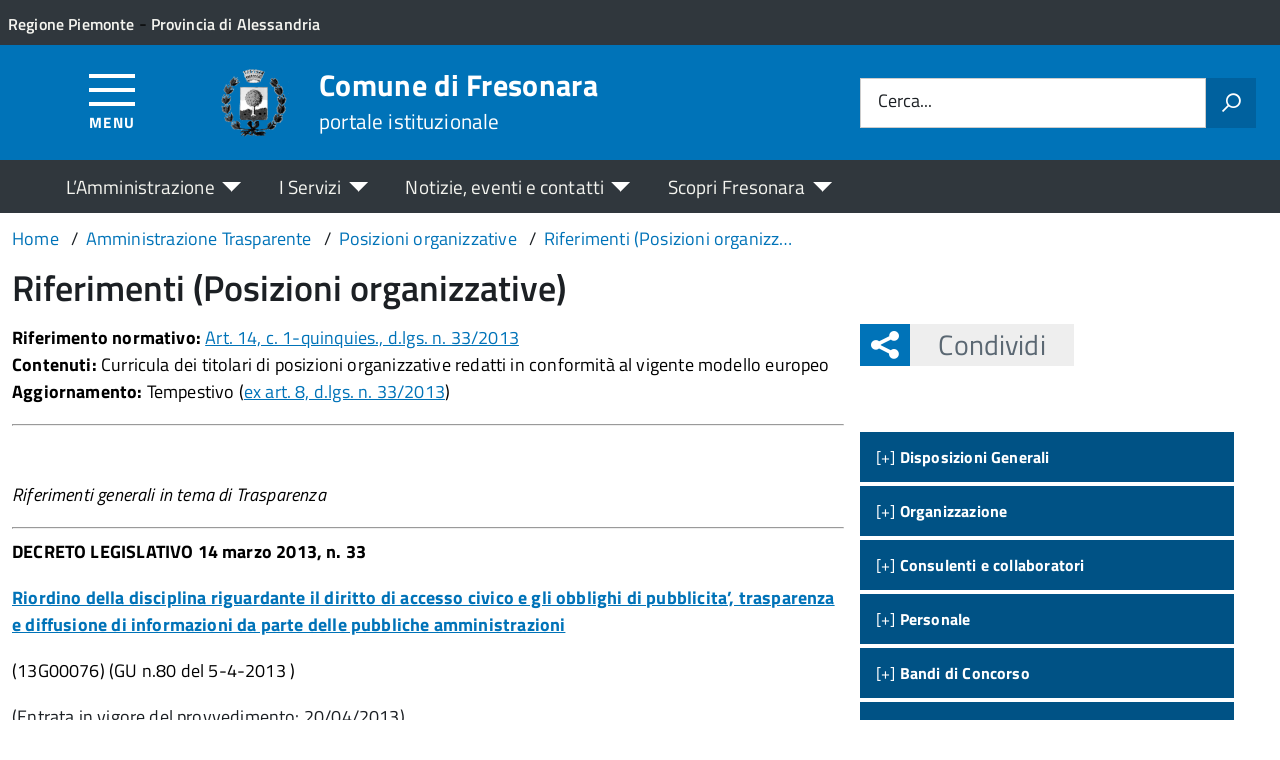

--- FILE ---
content_type: text/html; charset=UTF-8
request_url: https://comune.fresonara.al.it/amm-trasparente/riferimenti-14/
body_size: 14337
content:
<!DOCTYPE html>
<!--[if IE 8]><html class="no-js ie89 ie8" lang="it"><![endif]-->
<!--[if IE 9]><html class="no-js ie89 ie9" lang="it"><![endif]-->
<!--[if (gte IE 9)|!(IE)]><!-->
<html class="no-js" lang="it-IT" xmlns:og="http://opengraphprotocol.org/schema/" xmlns:fb="http://www.facebook.com/2008/fbml">
<!--<![endif]-->
<head>
  <meta charset="UTF-8">
  <meta http-equiv="x-ua-compatible" content="ie=edge">
  <meta name="viewport" content="width=device-width, initial-scale=1 minimum-scale=1.0, maximum-scale=5.0">
  <link rel="profile" href="http://gmpg.org/xfn/11">
	  <title>Comune di Fresonara</title>
  
  <!-- <link rel="stylesheet" href="https://pro.fontawesome.com/releases/v5.8.1/css/all.css" integrity="sha384-Bx4pytHkyTDy3aJKjGkGoHPt3tvv6zlwwjc3iqN7ktaiEMLDPqLSZYts2OjKcBx1" crossorigin="anonymous"> -->

  <!--  <link href="https://fonts.googleapis.com/css?family=Titillium+Web:300,400,400i,600,700" rel="stylesheet"> -->
 
  
  <!-- <script type="text/javascript">
    WebFontConfig = {
      google: {
        families: ['Titillium+Web:400,600,700,400italic:latin']
      }
    };
    (function() {
      var wf = document.createElement('script');
      wf.src = 'https://ajax.googleapis.com/ajax/libs/webfont/1/webfont.js';
      wf.type = 'text/javascript';
      wf.async = 'true';
      var s = document.getElementsByTagName('script')[0];
      s.parentNode.insertBefore(wf, s);
    })();
  </script> -->

  	<meta name='robots' content='max-image-preview:large' />
<link rel="alternate" type="application/rss+xml" title="Comune di Fresonara &raquo; Feed" href="https://comune.fresonara.al.it/feed/" />
<link rel="alternate" title="oEmbed (JSON)" type="application/json+oembed" href="https://comune.fresonara.al.it/wp-json/oembed/1.0/embed?url=https%3A%2F%2Fcomune.fresonara.al.it%2Famm-trasparente%2Friferimenti-14%2F" />
<link rel="alternate" title="oEmbed (XML)" type="text/xml+oembed" href="https://comune.fresonara.al.it/wp-json/oembed/1.0/embed?url=https%3A%2F%2Fcomune.fresonara.al.it%2Famm-trasparente%2Friferimenti-14%2F&#038;format=xml" />
<meta property="og:title" content="Riferimenti (Posizioni organizzative)"/><meta property="og:type" content="article"/><meta property="og:url" content="https://comune.fresonara.al.it/amm-trasparente/riferimenti-14/"/><meta property="og:site_name" content="Comune di Fresonara"/><meta property="og:locale" content="it_IT" /><meta property="og:description" content="Sito Istituzionale - Amministrazione Trasparente."/><meta property="og:image" content="https://comune.fresonara.al.it/wp-content/uploads/sites/31/2019/11/Fresonara-Stemma_lungo_share.png"/>
<style id='wp-img-auto-sizes-contain-inline-css' type='text/css'>
img:is([sizes=auto i],[sizes^="auto," i]){contain-intrinsic-size:3000px 1500px}
/*# sourceURL=wp-img-auto-sizes-contain-inline-css */
</style>
<link rel='stylesheet' id='contact-form-7-css' href='https://comune.fresonara.al.it/wp-content/plugins/contact-form-7/includes/css/styles.css?ver=6.1.4' type='text/css' media='all' />
<link rel='stylesheet' id='wfpc-admin-css-css' href='https://comune.fresonara.al.it/wp-content/plugins/wp-forms-puzzle-captcha/assets/css/wfpc-puzzle-captcha.css?ver=6.9' type='text/css' media='all' />
<link rel="preload" as="style" onload="this.rel='stylesheet'" defer='stylesheet' id='titillium-web-css' href='https://comune.fresonara.al.it/wp-content/themes/theme-wpaitaliadigitale-full-child/css/fonts/titillium-web.css?ver=3.20.763' type='text/css' media='all' />
<link rel='stylesheet' id='opensans-td-css' href='https://comune.fresonara.al.it/wp-content/themes/theme-wpaitaliadigitale-full-child/css/fonts/opensans.css?ver=3.20.763' type='text/css' media='all' />
<link rel='stylesheet' id='vendor-css' href='https://comune.fresonara.al.it/wp-content/themes/theme-wpaitaliadigitale-full-child/css/vendor.css?ver=3.20.763' type='text/css' media='all' />
<link rel="preload" as="style" onload="this.rel='stylesheet'" defer='stylesheet' id='fontawesome-css' href='https://comune.fresonara.al.it/wp-content/fa/fa6/css/all.min.css?ver=3.20.763' type='text/css' media='all' />
<link rel="preload" as="style" onload="this.rel='stylesheet'" defer='stylesheet' id='fontawesome-shims-v4-css' href='https://comune.fresonara.al.it/wp-content/fa/fa6/css/v4-shims.min.css?ver=3.20.763' type='text/css' media='all' />
<link rel="preload" as="style" onload="this.rel='stylesheet'" defer='stylesheet' id='maincolor-css' href='https://comune.fresonara.al.it/wp-content/themes/theme-wpaitaliadigitale-full-child/css/blueSondrio.css?ver=3.20.763' type='text/css' media='all' />
<link rel="preload" as="style" onload="this.rel='stylesheet'" defer='stylesheet' id='my-theme-css' href='https://comune.fresonara.al.it/wp-content/themes/theme-wpaitaliadigitale-full-child/style.css?ver=3.20.763' type='text/css' media='all' />
<link rel="preload" as="style" onload="this.rel='stylesheet'" defer='stylesheet' id='tablesaw-css' href='https://comune.fresonara.al.it/wp-content/themes/theme-wpaitaliadigitale-full-child/js/vendor/tablesaw/tablesaw.css?ver=3.20.763' type='text/css' media='all' />
<link rel="preload" as="style" onload="this.rel='stylesheet'" defer='stylesheet' id='tablesorter-blue-css' href='https://comune.fresonara.al.it/wp-content/themes/theme-wpaitaliadigitale-full-child/js/tablesorter/themes/blue/style.css?ver=3.20.763' type='text/css' media='all' />
<link rel="preload" as="style" onload="this.rel='stylesheet'" defer='stylesheet' id='tablesorter-pager-css' href='https://comune.fresonara.al.it/wp-content/themes/theme-wpaitaliadigitale-full-child/js/tablesorter/addons/pager/jquery.tablesorter.pager.css?ver=3.20.763' type='text/css' media='all' />
<link rel='stylesheet' id='loaders-css' href='https://comune.fresonara.al.it/wp-content/themes/theme-wpaitaliadigitale-full-child/css/loaders/loaders.min.css?ver=3.20.763' type='text/css' media='all' />
<link rel="preload" as="style" onload="this.rel='stylesheet'" defer='stylesheet' id='td-style-css' href='https://comune.fresonara.al.it/wp-content/themes/theme-wpaitaliadigitale-full-child/css/td-style.css?ver=3.20.763' type='text/css' media='all' />
<script type="text/javascript" src="https://comune.fresonara.al.it/wp-includes/js/jquery/jquery.min.js?ver=3.7.1" id="jquery-core-js"></script>
<script type="text/javascript" id="jquery-core-js-after">
/* <![CDATA[ */
jQuery(document).ready( function($) {
	$('#wp-admin-bar-my-sites-search.hide-if-no-js').show();
	$('#wp-admin-bar-my-sites-search input').keyup( function( ) {

		var searchValRegex = new RegExp( $(this).val(), 'i');

		$('#wp-admin-bar-my-sites-list > li.menupop').hide().filter(function() {

			return searchValRegex.test( $(this).find('> a').text() );

		}).show();

	});
});
	
//# sourceURL=jquery-core-js-after
/* ]]> */
</script>
<script type="text/javascript" src="https://comune.fresonara.al.it/wp-content/plugins/stop-user-enumeration/frontend/js/frontend.js?ver=1.7.7" id="stop-user-enumeration-js" defer="defer" data-wp-strategy="defer"></script>
<script type="text/javascript" src="https://comune.fresonara.al.it/wp-includes/js/jquery/jquery-migrate.min.js?ver=3.4.1" id="jquery-migrate-js"></script>
<script type="text/javascript" src="https://comune.fresonara.al.it/wp-includes/js/jquery/ui/core.min.js?ver=1.13.3" id="jquery-ui-core-js"></script>
<script type="text/javascript" src="https://comune.fresonara.al.it/wp-includes/js/jquery/ui/mouse.min.js?ver=1.13.3" id="jquery-ui-mouse-js"></script>
<script type="text/javascript" src="https://comune.fresonara.al.it/wp-includes/js/jquery/ui/sortable.min.js?ver=1.13.3" id="jquery-ui-sortable-js"></script>
<script type="text/javascript" src="https://comune.fresonara.al.it/wp-includes/js/jquery/ui/datepicker.min.js?ver=1.13.3" id="jquery-ui-datepicker-js"></script>
<script type="text/javascript" id="jquery-ui-datepicker-js-after">
/* <![CDATA[ */
jQuery(function(jQuery){jQuery.datepicker.setDefaults({"closeText":"Chiudi","currentText":"Oggi","monthNames":["Gennaio","Febbraio","Marzo","Aprile","Maggio","Giugno","Luglio","Agosto","Settembre","Ottobre","Novembre","Dicembre"],"monthNamesShort":["Gen","Feb","Mar","Apr","Mag","Giu","Lug","Ago","Set","Ott","Nov","Dic"],"nextText":"Prossimo","prevText":"Precedente","dayNames":["domenica","luned\u00ec","marted\u00ec","mercoled\u00ec","gioved\u00ec","venerd\u00ec","sabato"],"dayNamesShort":["Dom","Lun","Mar","Mer","Gio","Ven","Sab"],"dayNamesMin":["D","L","M","M","G","V","S"],"dateFormat":"d MM yy","firstDay":1,"isRTL":false});});
//# sourceURL=jquery-ui-datepicker-js-after
/* ]]> */
</script>
<script type="text/javascript" src="https://comune.fresonara.al.it/wp-includes/js/jquery/ui/resizable.min.js?ver=1.13.3" id="jquery-ui-resizable-js"></script>
<script type="text/javascript" src="https://comune.fresonara.al.it/wp-includes/js/jquery/ui/draggable.min.js?ver=1.13.3" id="jquery-ui-draggable-js"></script>
<script type="text/javascript" src="https://comune.fresonara.al.it/wp-includes/js/jquery/ui/controlgroup.min.js?ver=1.13.3" id="jquery-ui-controlgroup-js"></script>
<script type="text/javascript" src="https://comune.fresonara.al.it/wp-includes/js/jquery/ui/checkboxradio.min.js?ver=1.13.3" id="jquery-ui-checkboxradio-js"></script>
<script type="text/javascript" src="https://comune.fresonara.al.it/wp-includes/js/jquery/ui/button.min.js?ver=1.13.3" id="jquery-ui-button-js"></script>
<script type="text/javascript" src="https://comune.fresonara.al.it/wp-includes/js/jquery/ui/dialog.min.js?ver=1.13.3" id="jquery-ui-dialog-js"></script>
<script type="text/javascript" id="events-manager-js-extra">
/* <![CDATA[ */
var EM = {"ajaxurl":"https://comune.fresonara.al.it/wp-admin/admin-ajax.php","locationajaxurl":"https://comune.fresonara.al.it/wp-admin/admin-ajax.php?action=locations_search","firstDay":"1","locale":"it","dateFormat":"yy-mm-dd","ui_css":"https://comune.fresonara.al.it/wp-content/plugins/events-manager/includes/css/jquery-ui/build.min.css","show24hours":"1","is_ssl":"1","autocomplete_limit":"10","calendar":{"breakpoints":{"small":560,"medium":908,"large":false},"month_format":"F Y"},"phone":"","datepicker":{"format":"d/m/Y","locale":"it"},"search":{"breakpoints":{"small":650,"medium":850,"full":false}},"url":"https://comune.fresonara.al.it/wp-content/plugins/events-manager","assets":{"input.em-uploader":{"js":{"em-uploader":{"url":"https://comune.fresonara.al.it/wp-content/plugins/events-manager/includes/js/em-uploader.js?v=7.2.3.1","event":"em_uploader_ready","requires":"filepond"},"filepond-validate-size":"filepond/plugins/filepond-plugin-file-validate-size.js?v=7.2.3.1","filepond-validate-type":"filepond/plugins/filepond-plugin-file-validate-type.js?v=7.2.3.1","filepond-image-validate-size":"filepond/plugins/filepond-plugin-image-validate-size.js?v=7.2.3.1","filepond-exif-orientation":"filepond/plugins/filepond-plugin-image-exif-orientation.js?v=7.2.3.1","filepond-get-file":"filepond/plugins/filepond-plugin-get-file.js?v=7.2.3.1","filepond-plugin-image-overlay":"filepond/plugins/filepond-plugin-image-overlay.js?v=7.2.3.1","filepond-plugin-image-thumbnail":"filepond/plugins/filepond-plugin-image-thumbnail.js?v=7.2.3.1","filepond-plugin-pdf-preview-overlay":"filepond/plugins/filepond-plugin-pdf-preview-overlay.js?v=7.2.3.1","filepond-plugin-file-icon":"filepond/plugins/filepond-plugin-file-icon.js?v=7.2.3.1","filepond":{"url":"filepond/filepond.js?v=7.2.3.1","locale":"it-it"}},"css":{"em-filepond":"filepond/em-filepond.min.css?v=7.2.3.1","filepond-preview":"filepond/plugins/filepond-plugin-image-preview.min.css?v=7.2.3.1","filepond-plugin-image-overlay":"filepond/plugins/filepond-plugin-image-overlay.min.css?v=7.2.3.1","filepond-get-file":"filepond/plugins/filepond-plugin-get-file.min.css?v=7.2.3.1"}},".em-event-editor":{"js":{"event-editor":{"url":"https://comune.fresonara.al.it/wp-content/plugins/events-manager/includes/js/events-manager-event-editor.js?v=7.2.3.1","event":"em_event_editor_ready"}},"css":{"event-editor":"https://comune.fresonara.al.it/wp-content/plugins/events-manager/includes/css/events-manager-event-editor.min.css?v=7.2.3.1"}},".em-recurrence-sets, .em-timezone":{"js":{"luxon":{"url":"luxon/luxon.js?v=7.2.3.1","event":"em_luxon_ready"}}},".em-booking-form, #em-booking-form, .em-booking-recurring, .em-event-booking-form":{"js":{"em-bookings":{"url":"https://comune.fresonara.al.it/wp-content/plugins/events-manager/includes/js/bookingsform.js?v=7.2.3.1","event":"em_booking_form_js_loaded"}}},"#em-opt-archetypes":{"js":{"archetypes":"https://comune.fresonara.al.it/wp-content/plugins/events-manager/includes/js/admin-archetype-editor.js?v=7.2.3.1","archetypes_ms":"https://comune.fresonara.al.it/wp-content/plugins/events-manager/includes/js/admin-archetypes.js?v=7.2.3.1","qs":"qs/qs.js?v=7.2.3.1"}}},"cached":"1","uploads":{"endpoint":"https://comune.fresonara.al.it/wp-json/events-manager/v1/uploads","nonce":"21fc5bf557","delete_confirm":"Are you sure you want to delete this file? It will be deleted upon submission.","images":{"max_file_size":1782579200,"image_max_width":"700","image_max_height":"700","image_min_width":"50","image_min_height":"50"},"files":{"max_file_size":1782579200,"types":[]}},"api_nonce":"4768573012","txt_search":"Ricerca","txt_searching":"Ricerca in corso...","txt_loading":"Caricamento in corso..."};
//# sourceURL=events-manager-js-extra
/* ]]> */
</script>
<script type="text/javascript" src="https://comune.fresonara.al.it/wp-content/plugins/events-manager/includes/js/events-manager.js?ver=7.2.3.1" id="events-manager-js"></script>
<script type="text/javascript" src="https://comune.fresonara.al.it/wp-content/plugins/events-manager/includes/external/flatpickr/l10n/it.js?ver=7.2.3.1" id="em-flatpickr-localization-js"></script>
<link rel="https://api.w.org/" href="https://comune.fresonara.al.it/wp-json/" /><link rel="alternate" title="JSON" type="application/json" href="https://comune.fresonara.al.it/wp-json/wp/v2/amm-trasparente/1142" /><link rel="EditURI" type="application/rsd+xml" title="RSD" href="https://comune.fresonara.al.it/xmlrpc.php?rsd" />
<link rel="canonical" href="https://comune.fresonara.al.it/amm-trasparente/riferimenti-14/" />
<link rel='shortlink' href='https://comune.fresonara.al.it/?p=1142' />
<link rel="icon" href="https://comune.fresonara.al.it/wp-content/uploads/sites/31/2019/11/cropped-Fresonara-Stemma-150x150-32x32.png" sizes="32x32" />
<link rel="icon" href="https://comune.fresonara.al.it/wp-content/uploads/sites/31/2019/11/cropped-Fresonara-Stemma-150x150-192x192.png" sizes="192x192" />
<link rel="apple-touch-icon" href="https://comune.fresonara.al.it/wp-content/uploads/sites/31/2019/11/cropped-Fresonara-Stemma-150x150-180x180.png" />
<meta name="msapplication-TileImage" content="https://comune.fresonara.al.it/wp-content/uploads/sites/31/2019/11/cropped-Fresonara-Stemma-150x150-270x270.png" />

  <style>
    img {
    max-width: 100%;
    height: auto;
    }
  </style>
</head>

<body class="wp-singular amm-trasparente-template-default single single-amm-trasparente postid-1142 wp-theme-theme-wpaitaliadigitale-full wp-child-theme-theme-wpaitaliadigitale-full-child BlueSondrio metaslider-plugin" itemscope itemtype="http://schema.org/WebPage">


<input id='hfiIdCliente' type='hidden' value='' /><input id='hfiIdSU' type='hidden' value='' /><input id='hfiSweetA' type='hidden' value='https://comune.fresonara.al.it/wp-content/themes/theme-wpaitaliadigitale-full-child/js/sweetalert/sweetalert.min.js' /><input id='hfiSweetA2' type='hidden' value='https://comune.fresonara.al.it/wp-content/themes/theme-wpaitaliadigitale-full-child/js/sweetalert/sweetalert2.min.js' /><input id='hfiSiteUrl' type='hidden' value='https://comune.fresonara.al.it' /><input id='hfiIdClienteConsSue' type='hidden' value='' /><input id='hfiIdClienteConsSuap' type='hidden' value='' /><input id='hTestiNeri' type='hidden' value='NO'><input id='hSingleSignOn' type='hidden' value='NO'><input id='hCheckIsAut' type='hidden' value='https://www.pa-online.it/GisMasterWebS/SP/IsAut.ashx'><input id='hCheckLogOut' type='hidden' value='https://www.pa-online.it/GisMasterWebS/SP/LogoutSAML.ashx'><input id='hIsAut' type='hidden' value='0'>


<ul class="Skiplinks js-fr-bypasslinks u-hiddenPrint" style="z-index: -1">
  <li><a accesskey="2" href="#main">Vai al contenuto</a></li>
  <li><a class="js-fr-offcanvas-open" href="#menu" aria-controls="menu" aria-label="Accedi al menù" title="Accedi al menù">Vai alla navigazione del sito</a></li>
</ul>


<header id= "tdheader" class="Header Headroom--fixed u-hiddenPrint" itemtype="http://schema.org/WPHeader" itemscope style="width:100%">
  <div id= "divheader" class="Header-top-TD Headroom-hideme Grid Grid--alignMiddle u-background-grey-80 xu-padding-left-l xu-padding-right-l">


        <div class="Grid-cell u-size7of12 u-sm-size6of12 u-md-size6of12 u-lg-size6of12 u-padding-all-xs">
        
          <p>
		  <a href="http://www.regione.piemonte.it/" target="_blank" class="u-inlineBlock u-padding-top-xxs" data-wpel-link="external" rel="nofollow external noopener noreferrer"><span>Regione Piemonte</span></a> - <a href="http://www.provincia.alessandria.gov.it/" target="_blank" class="u-inlineBlock u-padding-top-xxs" data-wpel-link="external" rel="nofollow external noopener noreferrer"><span>Provincia di Alessandria</span></a>		  </p>
        </div>

       

        <div id="divDestra" class="Grid-cell u-sizeFill xu-padding-bottom-xs xu-padding-top-xs xu-padding-left-xs">
          
          
          
       </div>


  </div>

    <div class="Header-navbar  Grid Grid--alignMiddle">

      <div class="Header-toggle Grid-cell" data-hideapp>
      <a class="Hamburger-toggleContainer js-fr-offcanvas-open" href="#menu" aria-controls="menu" aria-label="Accedi al menù" title="Accedi al menù">
        <span class="Hamburger-toggle" role="presentation"></span>
        <span id="TDtoggleText" class="Header-toggleText" role="presentation">Menu</span>
      </a>
    </div>
  
    <div class="Header-logo Grid-cell" aria-hidden="true" xstyle="text-align: left!important;">
    
      <a name="home_link" href="https://comune.fresonara.al.it/" tabindex="-1" data-wpel-link="internal">
      <!-- <a href="https://comune.fresonara.al.it/" tabindex="-1"> -->
        <img src="https://comune.fresonara.al.it/wp-content/uploads/sites/31/2019/11/Fresonara-Stemma-150x150.png" alt="Comune di Fresonara" />      </a>
    </div>

        <div class="Header-title u-padding-left-s Grid-cell ">
      <p class="Header-titleLink">
        <a name="home_link" accesskey="1" href="https://comune.fresonara.al.it/" data-wpel-link="internal">
        <!-- <a accesskey="1" href="https://comune.fresonara.al.it/"> -->
          <span itemprop="headline">Comune di Fresonara</span><br>
          
                      <small itemprop="description" data-hideapp>portale istituzionale</small>
          
        </a>
      </p>
    </div>

          <div class="Header-searchTrigger Grid-cell u-hiddenPrint" data-hideapp>
        <button aria-controls="header-search" class="js-Header-search-trigger Icon Icon-search"
          title="Attiva il form di ricerca" aria-label="Attiva il form di ricerca" aria-hidden="false">
        </button>
        <button aria-controls="header-search" class="js-Header-search-trigger Icon Icon-close u-hiddenVisually"
          title="Disattiva il form di ricerca" aria-label="Disattiva il form di ricerca" aria-hidden="true">
        </button>
      </div>
    

    <div class="Header-utils Grid-cell">


      <div class="Header-search" id="header-search">
        <form role="search" method="get" class="Form search-form" action="https://comune.fresonara.al.it/">
			<div class="Form-field Form-field--withPlaceholder Grid">
			<input class="Form-input Grid-cell u-sizeFill u-text-r-s" id="s" value="" name="s" title="Cerca" required="required" aria-required="true">
			<label class="Form-label" for="s">Cerca...</label>
			<button class="Grid-cell u-sizeFit Icon-search u-background-60 u-color-white u-padding-all-s u-textWeight-700"
				title="Avvia la ricerca" aria-label="Avvia la ricerca">
			</button>
			</div>
			</form>
      </div>

    </div>
    

  </div><!-- Header-navbar -->

    <div id="TDHeadroom" class="Headroom-hideme xu-textCenter u-hidden u-sm-block u-md-block u-lg-block">
      <nav class="Megamenu Megamenu--styled js-megamenu" data-rel=".Offcanvas .Treeview" ></nav>
  </div>
  
</header>
<div class="Offcanvas Offcanvas--left Offcanvas--modal js-fr-offcanvas u-jsVisibilityHidden u-nojsDisplayNone" id="menu">
    <span class="u-hiddenVisually">Menu principale</span>
    <div class="Offcanvas-content u-background-white">
        <div class="Offcanvas-toggleContainer u-background-70 u-jsHidden">
            <a class="Hamburger-toggleContainer u-block u-color-white u-padding-bottom-xxl u-padding-left-s u-padding-top-xxl js-fr-offcanvas-close" aria-controls="menu" aria-label="Chiudi navigazione" title="Chiudi navigazione" href="#">
                <span class="Hamburger-toggle is-active" aria-hidden="true"></span>
            </a>
        </div>
        <nav>
        	<ul id="menu-principale-new" class="Linklist Linklist--padded Treeview Treeview--default js-fr-treeview u-text-r-xs"><li class="menu-item-has-children"><a href="#">L&#8217;Amministrazione</a>
<ul class="sub-menu">
	<li class="menu-item-has-children"><a href="https://comune.fresonara.al.it/istituzioni/" data-wpel-link="internal">ISTITUZIONI</a>
	<ul class="sub-menu">
		<li><a href="https://comune.fresonara.al.it/istituzione/il-sindaco/" data-wpel-link="internal">Il Sindaco</a></li>
		<li><a href="https://comune.fresonara.al.it/istituzione/la-giunta/" data-wpel-link="internal">La Giunta</a></li>
		<li><a href="https://comune.fresonara.al.it/istituzione/il-consiglio-comunale/" data-wpel-link="internal">Il Consiglio Comunale</a></li>
		<li><a href="https://comune.fresonara.al.it/istituzione/segretario-comunale/" data-wpel-link="internal">Il Segretario Comunale</a></li>
	</ul>
</li>
	<li class="menu-item-has-children"><a href="https://comune.fresonara.al.it/uffici/" data-wpel-link="internal">UFFICI</a>
	<ul class="sub-menu">
		<li><a href="https://comune.fresonara.al.it/ufficio/ufficio-anagrafe/" data-wpel-link="internal">Ufficio Anagrafe</a></li>
		<li><a href="https://comune.fresonara.al.it/ufficio/ufficio-ragioneria/" data-wpel-link="internal">Ufficio Ragioneria</a></li>
		<li><a href="https://comune.fresonara.al.it/ufficio/ufficio-tecnico/" data-wpel-link="internal">Ufficio Tecnico</a></li>
		<li><a href="https://comune.fresonara.al.it/ufficio/ufficio-tributi/" data-wpel-link="internal">Ufficio Tributi</a></li>
		<li><a href="https://comune.fresonara.al.it/ufficio/ufficio-protocollo/" data-wpel-link="internal">Ufficio Protocollo</a></li>
		<li><a href="https://comune.fresonara.al.it/ufficio/biblioteca/" data-wpel-link="internal">Biblioteca Civica</a></li>
	</ul>
</li>
	<li class="menu-item-has-children"><a href="#">TRASPARENZA</a>
	<ul class="sub-menu">
		<li><a href="http://trasparenza.apkappa.it/fresonara/" data-wpel-link="external" target="_blank" rel="nofollow external noopener noreferrer">Amministrazione Trasparente</a></li>
		<li><a href="https://servizionline.hspromilaprod.hypersicapp.net/cmsfresonara/portale/albopretorio/albopretorioconsultazione.aspx?P=400" data-wpel-link="external" target="_blank" rel="nofollow external noopener noreferrer">Albo Pretorio</a></li>
		<li><a href="https://comune.fresonara.al.it/modulistica/" data-wpel-link="internal">Modulistica</a></li>
		<li><a href="https://comune.fresonara.al.it/regolamenti/" data-wpel-link="internal">Regolamenti</a></li>
	</ul>
</li>
	<li><a href="https://comune.fresonara.al.it/link-utili/" data-wpel-link="internal">LINK UTILI</a></li>
</ul>
</li>
<li class="menu-item-has-children"><a href="#">I Servizi</a>
<ul class="sub-menu">
	<li><a href="https://comune.fresonara.al.it/servizi/" data-wpel-link="internal">Tutti i servizi</a></li>
	<li><a href="https://comune.fresonara.al.it/categoria-servizio/servizi-al-cittadino/" data-wpel-link="internal">Servizi al cittadino</a></li>
	<li><a href="https://comune.fresonara.al.it/categoria-servizio/servizi-online/" data-wpel-link="internal">Servizi online</a></li>
	<li><a href="https://comune.fresonara.al.it/categoria-servizio/servizi-alle-imprese/" data-wpel-link="internal">Servizi alle imprese</a></li>
</ul>
</li>
<li class="menu-item-has-children"><a href="#">Notizie, eventi e contatti</a>
<ul class="sub-menu">
	<li><a href="https://comune.fresonara.al.it/notizie/" data-wpel-link="internal">Ultime notizie</a></li>
	<li><a href="https://comune.fresonara.al.it/eventi/" data-wpel-link="internal">Eventi</a></li>
	<li><a href="https://comune.fresonara.al.it/contatti/" data-wpel-link="internal">Contatti</a></li>
	<li><a href="https://comune.fresonara.al.it/?page_id=1617" data-wpel-link="internal">Comunicati Stampa</a></li>
	<li><a href="https://comune.fresonara.al.it/rassegna-stampa/" data-wpel-link="internal">Rassegna stampa</a></li>
	<li><a href="https://comune.fresonara.al.it/newsletter/" data-wpel-link="internal">Newsletter</a></li>
</ul>
</li>
<li class="menu-item-has-children"><a href="#">Scopri Fresonara</a>
<ul class="sub-menu">
	<li class="menu-item-has-children"><a href="https://comune.fresonara.al.it/territorio/" data-wpel-link="internal">TERRITORIO</a>
	<ul class="sub-menu">
		<li><a href="https://comune.fresonara.al.it/territorio/informazioni-generali/" data-wpel-link="internal">Informazioni generali</a></li>
		<li><a href="https://comune.fresonara.al.it/territorio/dove-siamo/" data-wpel-link="internal">Dove siamo</a></li>
		<li><a href="https://comune.fresonara.al.it/territorio/cenni-storici/" data-wpel-link="internal">Cenni storici</a></li>
		<li><a href="https://comune.fresonara.al.it/territorio/lo-statuto-comunale/" data-wpel-link="internal">Lo Statuto comunale</a></li>
		<li><a href="https://comune.fresonara.al.it/territorio/le-nostre-chiese/" data-wpel-link="internal">Le nostre chiese</a></li>
		<li><a href="https://comune.fresonara.al.it/territorio/il-nostro-gelso-pianta-monumentale/" data-wpel-link="internal">Il nostro Gelso Pianta Monumentale</a></li>
	</ul>
</li>
	<li class="menu-item-has-children"><a href="https://comune.fresonara.al.it/aree-tematiche/" data-wpel-link="internal">AREE TEMATICHE</a>
	<ul class="sub-menu">
		<li><a href="https://comune.fresonara.al.it/aree-tematiche/enti-e-associazioni/" data-wpel-link="internal">Enti e associazioni</a></li>
		<li><a href="https://comune.fresonara.al.it/aree-tematiche/calendario-manifestazioni-e-associazioni/" data-wpel-link="internal">Calendario manifestazioni</a></li>
		<li><a href="https://comune.fresonara.al.it/aree-tematiche/aziende-e-pubblici-esercizi/" data-wpel-link="internal">Aziende e pubblici esercizi</a></li>
	</ul>
</li>
	<li class="menu-item-has-children"><a href="#">MEDIA</a>
	<ul class="sub-menu">
		<li><a href="https://comune.fresonara.al.it/foto/" data-wpel-link="internal">Galleria fotografica</a></li>
		<li><a href="https://comune.fresonara.al.it/video/" data-wpel-link="internal">Video</a></li>
	</ul>
</li>
</ul>
</li>
</ul>        </nav>
    </div>
</div>
<!--  -->

<div class="u-printOnly u-colorBlack u-text-h1 u-layout-withGutter u-layoutCenter">
Comune di Fresonara - portale istituzionale

</div>

  <section id="main">
  

  <div id="divBreadcrumb" class="u-layout-wide u-layoutCenter u-layout-withGutter xu-padding-r-bottom u-padding-top-s u-hiddenPrint" data-hideapp>
    <nav aria-label="Sei qui:" >
      <ol id="olBreadcrumb" class="Breadcrumb" itemscope itemtype="http://schema.org/BreadcrumbList">
        <li class="Breadcrumb-item"><a class="Breadcrumb-link u-color-50" itemprop="item" title="Vai a Comune di Fresonara." href="https://comune.fresonara.al.it" data-wpel-link="internal"><span itemprop="name">Home</span></a><meta itemprop="position" content="1"></li><li class="Breadcrumb-item"><a class="Breadcrumb-link u-color-50" itemprop="item" title="Vai a Amministrazione Trasparente." href="https://comune.fresonara.al.it/amministrazione-trasparente/" data-wpel-link="internal"><span itemprop="name">Amministrazione Trasparente</span></a><meta itemprop="position" content="2"></li><li class="Breadcrumb-item"><a class="Breadcrumb-link u-color-50" itemprop="item" title="Vai a Posizioni organizzative." href="https://comune.fresonara.al.it/trasparenza/posizioni-organizzative/" data-wpel-link="internal"><span itemprop="name">Posizioni organizzative</span></a><meta itemprop="position" content="3"></li><li class="Breadcrumb-item"><a class="Breadcrumb-link u-color-50" itemprop="item" title="Vai a Riferimenti (Posizioni organizzative)." href="https://comune.fresonara.al.it/amm-trasparente/riferimenti-14/" data-wpel-link="internal"><span itemprop="name">Riferimenti (Posizioni organizzative)</span></a><meta itemprop="position" content="4"></li>      </ol>
    </nav>
  </div>
   

    <div class="u-layout-wide u-layout-withGutter u-layoutCenter u-padding-r-top u-margin-bottom-l">
      <h1 class="u-text-h2 xu-padding-r-bottom">Riferimenti (Posizioni organizzative)</h1>
      <div class="Grid Grid--withGutter">
        <div class="Grid-cell Grid-AreaTematica Grid-PaginaInternax Prose u-md-size8of12 u-lg-size8of12 u-margin-bottom-l" style="overflow-wrap: break-word;">
          <!-- <article class="xGrid-cell xu-md-size11of12 xu-lg-size11of12"> -->

            <article class="xGrid-cell Prose u-layout-releasex xu-md-size11of12 xu-lg-size11of12">
              <p><strong>Riferimento normativo:</strong> <a title="accedi all&#039;articolo" href="http://www.normattiva.it/uri-res/N2Ls?urn:nir:stato:legge:2013-04-05;33~art14!vig=" target="_blank" rel="noopener nofollow external noreferrer" data-wpel-link="external">Art. 14, c. 1-quinquies., d.lgs. n. 33/2013</a><br />
<strong>Contenuti:</strong> Curricula dei titolari di posizioni organizzative redatti in conformità al vigente modello europeo<br />
<strong>Aggiornamento:</strong> Tempestivo (<a title="accedi all&#039;articolo" href="http://www.normattiva.it/uri-res/N2Ls?urn:nir:stato:legge:2013-04-05;33~art8!vig=" target="_blank" rel="noopener nofollow external noreferrer" data-wpel-link="external">ex art. 8, d.lgs. n. 33/2013</a>)</p>
<hr />
<p>&nbsp;</p>
<div style="clear:both"></div><p><em>Riferimenti generali in tema di Trasparenza</em></p>
<hr />
<p><strong>DECRETO LEGISLATIVO 14 marzo 2013, n. 33</strong></p>
<p><a title="accedi alla legge" href="http://www.normattiva.it/atto/caricaDettaglioAtto?atto.dataPubblicazioneGazzetta=2013-04-05&amp;atto.codiceRedazionale=13G00076&amp;queryString=%3FmeseProvvedimento%3D%26formType%3Dricerca_semplice%26numeroArticolo%3D%26numeroProvvedimento%3D33%26testo%3D%26annoProvvedimento%3D2013%26giornoProvvedimento%3D&amp;currentPage=1" target="_blank" rel="noopener nofollow external noreferrer" data-wpel-link="external"><strong>Riordino della disciplina riguardante il diritto di accesso civico e gli obblighi di pubblicita&#8217;, trasparenza e diffusione di informazioni da parte delle pubbliche amministrazioni</strong></a></p>
<p>(13G00076) <span class="riferimento">(GU n.80 del 5-4-2013 )</span></p>
<div id="note"><span class="rosso">(Entrata in vigore del provvedimento: 20/04/2013)</span></div>
<div class="u-padding-top-l u-text-xs u-textItalic">Ultima modifica: 21 Marzo 2018 alle 11:03</div> 
            </article>
          <!-- </article> -->
        </div>
       <aside class="Grid-cell Grid-Sidebar u-sizeFull u-md-size4of12 u-lg-size4of12 u-margin-bottom-l u-hiddenPrint" itemscope itemtype="http://schema.org/WPSideBar" data-hideapp>
          
<div class="u-cf u-padding-bottom-xl  u-hiddenPrint" data-hideapp>
	<div class="Share Grid-cell u-sizeFull u-md-size11of12 u-lg-size11of12">
		<h4 class="Share-reveal js-Share u-text-h2">
			<a href="#shareOptions" class="Share-revealText" id="showShareOptions">
				<span class="Share-revealIcon Icon Icon-share"></span>
				Condividi			</a>
		</h4>
			<ul id="shareOptions" class="Dropdown-menu u-hidden" >
				<li><a href="https://www.facebook.com/sharer/sharer.php?u=https://comune.fresonara.al.it/amm-trasparente/riferimenti-14/" target="_blank" title="Condivi su Facebook" data-wpel-link="external" rel="nofollow external noopener noreferrer"><span class="Icon Icon-facebook"></span></a></li>
				<li><a href="https://twitter.com/intent/tweet?url=https://comune.fresonara.al.it/amm-trasparente/riferimenti-14/" target="_blank" title="Condivi su Twitter" data-wpel-link="external" rel="nofollow external noopener noreferrer"><span class="Icon Icon-twitter"></span></a></li>
				<!--<li><a href="https://plus.google.com/share?url=https://comune.fresonara.al.it/amm-trasparente/riferimenti-14/" target="_blank" title="Condivi su GooglePlus" data-wpel-link="external" rel="nofollow external noopener noreferrer"><span class="Icon Icon-googleplus"></span></a></li>-->
				<li><a href="mailto:?subject=Riferimenti%20%28Posizioni%20organizzative%29&body=https://comune.fresonara.al.it/amm-trasparente/riferimenti-14/" target="_blank" title="Condivi via email"><span class="Icon Icon-mail"></span></a></li>
								<li class="close"><a id="closeShareOptions" href="#" title="Chiudi"><span class="Icon Icon-close"></span></a></li>
			</ul>
	</div>
</div> 
          <!-- Per la trasparenza devo usare una sidebar per sfruttare il widget che genera automaticamente il menu -->
          <div class="Linklist Linklist--padded Treeview Treeview--default js-fr-treeview u-text-r-xs"><div class="u-sizeFull u-md-size11of12 u-lg-size11of12 u-margin-bottom-l"><h4 class="u-text-h3"></h4><style type="text/css">
.row {vertical-align: top; height:auto !important; font-size: 0.9em;}
.list {display:none;}
.show {display:none;}
.hide:target + .show {display:inline;}
.hide:target {display:none;}
.hide:target ~ .list {display:inline;}
@media print {.hide, .show {display:none;}}
</style><div class="row">
                <a href="#hide1" class="hide" id="hide1">[+]&nbsp;<b>Disposizioni Generali</b></a>
                <a href="#show1" class="show" id="show1">[-]&nbsp;<b>Disposizioni Generali</b></a>
                <div class="list"><ul><li><a href="https://comune.fresonara.al.it/trasparenza/piano-triennale-per-la-prevenzione-della-corruzione-e-della-trasparenza/" title="Piano triennale per la prevenzione della corruzione e della trasparenza" data-wpel-link="internal">Piano triennale per la prevenzione della corruzione e della trasparenza</a></li><li><a href="https://comune.fresonara.al.it/trasparenza/atti-generali/" title="Atti generali" data-wpel-link="internal">Atti generali</a></li><li><a href="https://comune.fresonara.al.it/trasparenza/oneri-informativi-per-cittadini-e-imprese/" title="Oneri informativi per cittadini e imprese" data-wpel-link="internal">Oneri informativi per cittadini e imprese</a></li></ul></div></div><div class="row">
                <a href="#hide2" class="hide" id="hide2">[+]&nbsp;<b>Organizzazione</b></a>
                <a href="#show2" class="show" id="show2">[-]&nbsp;<b>Organizzazione</b></a>
                <div class="list"><ul><li><a href="https://comune.fresonara.al.it/trasparenza/titolari-di-incarichi-politici-di-amministrazione-di-direzione-o-di-governo/" title="Titolari di incarichi politici, di amministrazione, di direzione o di governo" data-wpel-link="internal">Titolari di incarichi politici, di amministrazione, di direzione o di governo</a></li><li><a href="https://comune.fresonara.al.it/trasparenza/sanzioni-per-mancata-comunicazione-dei-dati/" title="Sanzioni per mancata comunicazione dei dati" data-wpel-link="internal">Sanzioni per mancata comunicazione dei dati</a></li><li><a href="https://comune.fresonara.al.it/trasparenza/rendiconti-gruppi-consiliari-regionali-provinciali/" title="Rendiconti gruppi consiliari regionali/provinciali" data-wpel-link="internal">Rendiconti gruppi consiliari regionali/provinciali</a></li><li><a href="https://comune.fresonara.al.it/trasparenza/articolazione-degli-uffici/" title="Articolazione degli uffici" data-wpel-link="internal">Articolazione degli uffici</a></li><li><a href="https://comune.fresonara.al.it/trasparenza/telefono-e-posta-elettronica/" title="Telefono e posta elettronica" data-wpel-link="internal">Telefono e posta elettronica</a></li></ul></div></div><div class="row">
                <a href="#hide3" class="hide" id="hide3">[+]&nbsp;<b>Consulenti e collaboratori</b></a>
                <a href="#show3" class="show" id="show3">[-]&nbsp;<b>Consulenti e collaboratori</b></a>
                <div class="list"><ul><li><a href="https://comune.fresonara.al.it/trasparenza/titolari-di-incarichi-di-collaborazione-o-consulenza/" title="Titolari di incarichi di collaborazione o consulenza" data-wpel-link="internal">Titolari di incarichi di collaborazione o consulenza</a></li></ul></div></div><div class="row">
                <a href="#hide4" class="hide" id="hide4">[+]&nbsp;<b>Personale</b></a>
                <a href="#show4" class="show" id="show4">[-]&nbsp;<b>Personale</b></a>
                <div class="list"><ul><li><a href="https://comune.fresonara.al.it/trasparenza/titolari-di-incarichi-dirigenziali-amministrativi-di-vertice/" title="Titolari di incarichi dirigenziali amministrativi di vertice" data-wpel-link="internal">Titolari di incarichi dirigenziali amministrativi di vertice</a></li><li><a href="https://comune.fresonara.al.it/trasparenza/titolari-di-incarichi-dirigenziali-dirigenti-non-generali/" title="Titolari di incarichi dirigenziali (dirigenti non generali)" data-wpel-link="internal">Titolari di incarichi dirigenziali (dirigenti non generali)</a></li><li><a href="https://comune.fresonara.al.it/trasparenza/dirigenti-cessati/" title="Dirigenti cessati" data-wpel-link="internal">Dirigenti cessati</a></li><li><a href="https://comune.fresonara.al.it/trasparenza/posizioni-organizzative/" title="Posizioni organizzative" data-wpel-link="internal">Posizioni organizzative</a></li><li><a href="https://comune.fresonara.al.it/trasparenza/dotazione-organica/" title="Dotazione organica" data-wpel-link="internal">Dotazione organica</a></li><li><a href="https://comune.fresonara.al.it/trasparenza/personale-non-a-tempo-indeterminato/" title="Personale non a tempo indeterminato" data-wpel-link="internal">Personale non a tempo indeterminato</a></li><li><a href="https://comune.fresonara.al.it/trasparenza/tassi-di-assenza/" title="Tassi di assenza" data-wpel-link="internal">Tassi di assenza</a></li><li><a href="https://comune.fresonara.al.it/trasparenza/incarichi-conferiti-e-autorizzati-ai-dipendenti-dirigenti-e-non-dirigenti/" title="Incarichi conferiti e autorizzati ai dipendenti (dirigenti e non dirigenti)" data-wpel-link="internal">Incarichi conferiti e autorizzati ai dipendenti (dirigenti e non dirigenti)</a></li><li><a href="https://comune.fresonara.al.it/trasparenza/contrattazione-collettiva/" title="Contrattazione collettiva" data-wpel-link="internal">Contrattazione collettiva</a></li><li><a href="https://comune.fresonara.al.it/trasparenza/contrattazione-integrativa/" title="Contrattazione integrativa" data-wpel-link="internal">Contrattazione integrativa</a></li><li><a href="https://comune.fresonara.al.it/trasparenza/oiv/" title="OIV" data-wpel-link="internal">OIV</a></li></ul></div></div><div class="row">
                <a href="#hide5" class="hide" id="hide5">[+]&nbsp;<b>Bandi di Concorso</b></a>
                <a href="#show5" class="show" id="show5">[-]&nbsp;<b>Bandi di Concorso</b></a>
                <div class="list"><ul><li><a href="https://comune.fresonara.al.it/trasparenza/bandi-di-concorso/" title="Bandi di Concorso" data-wpel-link="internal">Bandi di Concorso</a></li></ul></div></div><div class="row">
                <a href="#hide6" class="hide" id="hide6">[+]&nbsp;<b>Performance</b></a>
                <a href="#show6" class="show" id="show6">[-]&nbsp;<b>Performance</b></a>
                <div class="list"><ul><li><a href="https://comune.fresonara.al.it/trasparenza/sistema-di-misurazione-e-valutazione-della-performance/" title="Sistema di misurazione e valutazione della Performance" data-wpel-link="internal">Sistema di misurazione e valutazione della Performance</a></li><li><a href="https://comune.fresonara.al.it/trasparenza/piano-della-performance/" title="Piano della Performance" data-wpel-link="internal">Piano della Performance</a></li><li><a href="https://comune.fresonara.al.it/trasparenza/relazione-sulla-performance/" title="Relazione sulla Performance" data-wpel-link="internal">Relazione sulla Performance</a></li><li><a href="https://comune.fresonara.al.it/trasparenza/documento-delloiv-di-validazione-della-relazione-sulla-performance/" title="Documento dell&#039;OIV di validazione della Relazione sulla Performance" data-wpel-link="internal">Documento dell&#039;OIV di validazione della Relazione sulla Performance</a></li><li><a href="https://comune.fresonara.al.it/trasparenza/ammontare-complessivo-dei-premi/" title="Ammontare complessivo dei premi" data-wpel-link="internal">Ammontare complessivo dei premi</a></li><li><a href="https://comune.fresonara.al.it/trasparenza/dati-relativi-ai-premi/" title="Dati relativi ai premi" data-wpel-link="internal">Dati relativi ai premi</a></li></ul></div></div><div class="row">
                <a href="#hide7" class="hide" id="hide7">[+]&nbsp;<b>Enti controllati</b></a>
                <a href="#show7" class="show" id="show7">[-]&nbsp;<b>Enti controllati</b></a>
                <div class="list"><ul><li><a href="https://comune.fresonara.al.it/trasparenza/enti-pubblici-vigilati/" title="Enti pubblici vigilati" data-wpel-link="internal">Enti pubblici vigilati</a></li><li><a href="https://comune.fresonara.al.it/trasparenza/societa-partecipate/" title="Società partecipate" data-wpel-link="internal">Società partecipate</a></li><li><a href="https://comune.fresonara.al.it/trasparenza/enti-di-diritto-privato-controllati/" title="Enti di diritto privato controllati" data-wpel-link="internal">Enti di diritto privato controllati</a></li><li><a href="https://comune.fresonara.al.it/trasparenza/rappresentazione-grafica/" title="Rappresentazione grafica" data-wpel-link="internal">Rappresentazione grafica</a></li></ul></div></div><div class="row">
                <a href="#hide8" class="hide" id="hide8">[+]&nbsp;<b>Attività e procedimenti</b></a>
                <a href="#show8" class="show" id="show8">[-]&nbsp;<b>Attività e procedimenti</b></a>
                <div class="list"><ul><li><a href="https://comune.fresonara.al.it/trasparenza/tipologie-di-procedimento/" title="Tipologie di procedimento" data-wpel-link="internal">Tipologie di procedimento</a></li><li><a href="https://comune.fresonara.al.it/trasparenza/dichiarazioni-sostitutive-e-acquisizione-dufficio-dei-dati/" title="Dichiarazioni sostitutive e acquisizione d&#039;ufficio dei dati" data-wpel-link="internal">Dichiarazioni sostitutive e acquisizione d&#039;ufficio dei dati</a></li></ul></div></div><div class="row">
                <a href="#hide9" class="hide" id="hide9">[+]&nbsp;<b>Provvedimenti</b></a>
                <a href="#show9" class="show" id="show9">[-]&nbsp;<b>Provvedimenti</b></a>
                <div class="list"><ul><li><a href="https://comune.fresonara.al.it/trasparenza/provvedimenti-organi-indirizzo-politico/" title="Provvedimenti organi indirizzo-politico" data-wpel-link="internal">Provvedimenti organi indirizzo-politico</a></li><li><a href="https://comune.fresonara.al.it/trasparenza/provvedimenti-dirigenti/" title="Provvedimenti dirigenti" data-wpel-link="internal">Provvedimenti dirigenti</a></li></ul></div></div><div class="row">
                <a href="#hide10" class="hide" id="hide10">[+]&nbsp;<b>Bandi di gara e contratti</b></a>
                <a href="#show10" class="show" id="show10">[-]&nbsp;<b>Bandi di gara e contratti</b></a>
                <div class="list"><ul><li><a href="https://comune.fresonara.al.it/trasparenza/atti-delle-amministrazioni-aggiudicatrici-e-degli-enti-aggiudicatori-distintamente-per-ogni-procedura/" title="Atti delle amministrazioni aggiudicatrici e degli enti aggiudicatori distintamente per ogni procedura" data-wpel-link="internal">Atti delle amministrazioni aggiudicatrici e degli enti aggiudicatori distintamente per ogni procedura</a></li><li><a href="https://comune.fresonara.al.it/trasparenza/informazioni-sulle-singole-procedure-in-formato-tabellare/" title="Informazioni sulle singole procedure in formato tabellare" data-wpel-link="internal">Informazioni sulle singole procedure in formato tabellare</a></li></ul></div></div><div class="row">
                <a href="#hide11" class="hide" id="hide11">[+]&nbsp;<b>Sovvenzioni, contributi, sussidi, vantaggi economici</b></a>
                <a href="#show11" class="show" id="show11">[-]&nbsp;<b>Sovvenzioni, contributi, sussidi, vantaggi economici</b></a>
                <div class="list"><ul><li><a href="https://comune.fresonara.al.it/trasparenza/criteri-e-modalita/" title="Criteri e modalità" data-wpel-link="internal">Criteri e modalità</a></li><li><a href="https://comune.fresonara.al.it/trasparenza/atti-di-concessione/" title="Atti di concessione" data-wpel-link="internal">Atti di concessione</a></li></ul></div></div><div class="row">
                <a href="#hide12" class="hide" id="hide12">[+]&nbsp;<b>Bilanci</b></a>
                <a href="#show12" class="show" id="show12">[-]&nbsp;<b>Bilanci</b></a>
                <div class="list"><ul><li><a href="https://comune.fresonara.al.it/trasparenza/bilancio-preventivo-e-consuntivo/" title="Bilancio preventivo e consuntivo" data-wpel-link="internal">Bilancio preventivo e consuntivo</a></li><li><a href="https://comune.fresonara.al.it/trasparenza/piano-degli-indicatori-e-risultati-attesi-di-bilancio/" title="Piano degli indicatori e risultati attesi di bilancio" data-wpel-link="internal">Piano degli indicatori e risultati attesi di bilancio</a></li></ul></div></div><div class="row">
                <a href="#hide13" class="hide" id="hide13">[+]&nbsp;<b>Beni immobili e gestione patrimonio</b></a>
                <a href="#show13" class="show" id="show13">[-]&nbsp;<b>Beni immobili e gestione patrimonio</b></a>
                <div class="list"><ul><li><a href="https://comune.fresonara.al.it/trasparenza/patrimonio-immobiliare/" title="Patrimonio immobiliare" data-wpel-link="internal">Patrimonio immobiliare</a></li><li><a href="https://comune.fresonara.al.it/trasparenza/canoni-di-locazione-o-affitto/" title="Canoni di locazione o affitto" data-wpel-link="internal">Canoni di locazione o affitto</a></li></ul></div></div><div class="row">
                <a href="#hide14" class="hide" id="hide14">[+]&nbsp;<b>Controlli e rilievi sull&#039;amministrazione</b></a>
                <a href="#show14" class="show" id="show14">[-]&nbsp;<b>Controlli e rilievi sull&#039;amministrazione</b></a>
                <div class="list"><ul><li><a href="https://comune.fresonara.al.it/trasparenza/organismi-indipendenti-di-valutazione-nuclei-di-valutazione-o-altri-organismi-con-funzioni-analoghe/" title="Organismi indipendenti di valutazione, nuclei di valutazione o altri organismi con funzioni analoghe" data-wpel-link="internal">Organismi indipendenti di valutazione, nuclei di valutazione o altri organismi con funzioni analoghe</a></li><li><a href="https://comune.fresonara.al.it/trasparenza/organi-di-revisione-amministrativa-e-contabile/" title="Organi di revisione amministrativa e contabile" data-wpel-link="internal">Organi di revisione amministrativa e contabile</a></li><li><a href="https://comune.fresonara.al.it/trasparenza/corte-dei-conti/" title="Corte dei Conti" data-wpel-link="internal">Corte dei Conti</a></li></ul></div></div><div class="row">
                <a href="#hide15" class="hide" id="hide15">[+]&nbsp;<b>Servizi erogati</b></a>
                <a href="#show15" class="show" id="show15">[-]&nbsp;<b>Servizi erogati</b></a>
                <div class="list"><ul><li><a href="https://comune.fresonara.al.it/trasparenza/carta-dei-servizi-e-standard-di-qualita/" title="Carta dei servizi e standard di qualità" data-wpel-link="internal">Carta dei servizi e standard di qualità</a></li><li><a href="https://comune.fresonara.al.it/trasparenza/class-action/" title="Class action" data-wpel-link="internal">Class action</a></li><li><a href="https://comune.fresonara.al.it/trasparenza/costi-contabilizzati/" title="Costi contabilizzati" data-wpel-link="internal">Costi contabilizzati</a></li><li><a href="https://comune.fresonara.al.it/trasparenza/servizi-in-rete/" title="Servizi in rete" data-wpel-link="internal">Servizi in rete</a></li><li><a href="https://comune.fresonara.al.it/trasparenza/tempi-medi-di-erogazione-dei-servizi/" title="Tempi medi di erogazione dei servizi" data-wpel-link="internal">Tempi medi di erogazione dei servizi</a></li><li><a href="https://comune.fresonara.al.it/trasparenza/liste-di-attesa/" title="Liste di attesa" data-wpel-link="internal">Liste di attesa</a></li></ul></div></div><div class="row">
                <a href="#hide16" class="hide" id="hide16">[+]&nbsp;<b>Pagamenti dell&#039; amministrazione</b></a>
                <a href="#show16" class="show" id="show16">[-]&nbsp;<b>Pagamenti dell&#039; amministrazione</b></a>
                <div class="list"><ul><li><a href="https://comune.fresonara.al.it/trasparenza/dati-sui-pagamenti/" title="Dati sui pagamenti" data-wpel-link="internal">Dati sui pagamenti</a></li><li><a href="https://comune.fresonara.al.it/trasparenza/indicatore-di-tempestivita-dei-pagamenti/" title="Indicatore di tempestività dei pagamenti" data-wpel-link="internal">Indicatore di tempestività dei pagamenti</a></li><li><a href="https://comune.fresonara.al.it/trasparenza/iban-e-pagamenti-informatici/" title="IBAN e pagamenti informatici" data-wpel-link="internal">IBAN e pagamenti informatici</a></li></ul></div></div><div class="row">
                <a href="#hide17" class="hide" id="hide17">[+]&nbsp;<b>Opere pubbliche</b></a>
                <a href="#show17" class="show" id="show17">[-]&nbsp;<b>Opere pubbliche</b></a>
                <div class="list"><ul><li><a href="https://comune.fresonara.al.it/trasparenza/nuclei-di-valutazione-e-verifica-degli-investimenti-pubblici/" title="Nuclei di valutazione e verifica degli investimenti pubblici" data-wpel-link="internal">Nuclei di valutazione e verifica degli investimenti pubblici</a></li><li><a href="https://comune.fresonara.al.it/trasparenza/atti-di-programmazione-delle-opere-pubbliche/" title="Atti di programmazione delle opere pubbliche" data-wpel-link="internal">Atti di programmazione delle opere pubbliche</a></li><li><a href="https://comune.fresonara.al.it/trasparenza/tempi-costi-e-indicatori-di-realizzazione-delle-opere-pubbliche/" title="Tempi costi e indicatori di realizzazione delle opere pubbliche" data-wpel-link="internal">Tempi costi e indicatori di realizzazione delle opere pubbliche</a></li></ul></div></div><div class="row">
                <a href="#hide18" class="hide" id="hide18">[+]&nbsp;<b>Pianificazione e governo del territorio</b></a>
                <a href="#show18" class="show" id="show18">[-]&nbsp;<b>Pianificazione e governo del territorio</b></a>
                <div class="list"><ul><li><a href="https://comune.fresonara.al.it/trasparenza/pianificazione-e-governo-del-territorio/" title="Pianificazione e governo del territorio" data-wpel-link="internal">Pianificazione e governo del territorio</a></li></ul></div></div><div class="row">
                <a href="#hide19" class="hide" id="hide19">[+]&nbsp;<b>Informazioni ambientali</b></a>
                <a href="#show19" class="show" id="show19">[-]&nbsp;<b>Informazioni ambientali</b></a>
                <div class="list"><ul><li><a href="https://comune.fresonara.al.it/trasparenza/informazioni-ambientali/" title="Informazioni ambientali" data-wpel-link="internal">Informazioni ambientali</a></li></ul></div></div><div class="row">
                <a href="#hide20" class="hide" id="hide20">[+]&nbsp;<b>Strutture sanitarie private accreditate</b></a>
                <a href="#show20" class="show" id="show20">[-]&nbsp;<b>Strutture sanitarie private accreditate</b></a>
                <div class="list"><ul><li><a href="https://comune.fresonara.al.it/trasparenza/strutture-sanitarie-private-accreditate/" title="Strutture sanitarie private accreditate" data-wpel-link="internal">Strutture sanitarie private accreditate</a></li></ul></div></div><div class="row">
                <a href="#hide21" class="hide" id="hide21">[+]&nbsp;<b>Interventi straordinari e di emergenza</b></a>
                <a href="#show21" class="show" id="show21">[-]&nbsp;<b>Interventi straordinari e di emergenza</b></a>
                <div class="list"><ul><li><a href="https://comune.fresonara.al.it/trasparenza/interventi-straordinari-e-di-emergenza/" title="Interventi straordinari e di emergenza" data-wpel-link="internal">Interventi straordinari e di emergenza</a></li></ul></div></div><div class="row">
                <a href="#hide22" class="hide" id="hide22">[+]&nbsp;<b>Altri contenuti</b></a>
                <a href="#show22" class="show" id="show22">[-]&nbsp;<b>Altri contenuti</b></a>
                <div class="list"><ul><li><a href="https://comune.fresonara.al.it/trasparenza/prevenzione-della-corruzione/" title="Prevenzione della Corruzione" data-wpel-link="internal">Prevenzione della Corruzione</a></li><li><a href="https://comune.fresonara.al.it/trasparenza/accesso-civico/" title="Accesso civico" data-wpel-link="internal">Accesso civico</a></li><li><a href="https://comune.fresonara.al.it/trasparenza/accessibilita-e-catalogo-di-dati-metadati-e-banche-dati/" title="Accessibilità e Catalogo di dati, metadati e banche dati" data-wpel-link="internal">Accessibilità e Catalogo di dati, metadati e banche dati</a></li><li><a href="https://comune.fresonara.al.it/trasparenza/dati-ulteriori/" title="Dati ulteriori" data-wpel-link="internal">Dati ulteriori</a></li></ul></div></div><div class="row">
                <a href="#hide23" class="hide" id="hide23">[+]&nbsp;<b>Dati non più soggetti a pubblicazione obbligatoria</b></a>
                <a href="#show23" class="show" id="show23">[-]&nbsp;<b>Dati non più soggetti a pubblicazione obbligatoria</b></a>
                <div class="list"><ul><li><a href="https://comune.fresonara.al.it/trasparenza/attestazioni-oiv-o-di-struttura-analoga/" title="Attestazioni OIV o di struttura analoga" data-wpel-link="internal">Attestazioni OIV o di struttura analoga</a></li><li><a href="https://comune.fresonara.al.it/trasparenza/burocrazia-zero/" title="Burocrazia zero" data-wpel-link="internal">Burocrazia zero</a></li><li><a href="https://comune.fresonara.al.it/trasparenza/benessere-organizzativo/" title="Benessere organizzativo" data-wpel-link="internal">Benessere organizzativo</a></li><li><a href="https://comune.fresonara.al.it/trasparenza/dati-aggregati-attivita-amministrativa/" title="Dati aggregati attività amministrativa" data-wpel-link="internal">Dati aggregati attività amministrativa</a></li><li><a href="https://comune.fresonara.al.it/trasparenza/monitoraggio-tempi-procedimentali/" title="Monitoraggio tempi procedimentali" data-wpel-link="internal">Monitoraggio tempi procedimentali</a></li><li><a href="https://comune.fresonara.al.it/trasparenza/controlli-sulle-imprese/" title="Controlli sulle imprese" data-wpel-link="internal">Controlli sulle imprese</a></li></ul></div></div></div></div>          <a href="#" title="torna all&#039;inizio del contenuto" class="u-hiddenVisually">torna all'inizio del contenuto</a>
        </aside> 

    </div>
</div>
</section>




<div id="bannerFondopagina" class=" u-background-40 u-color-white">
  <div class="u-sizeFull u-textCenter u-text-r-m u-padding-all-l"><a class="u-color-white" href="https://comune.fresonara.al.it/contatti/" data-wpel-link="internal">Non hai trovato quel che cerchi? Contattaci</a></div>
</div>







  <footer class=" u-background-grey-80  u-hiddenPrint" itemtype="http://schema.org/WPFooter" itemscope=""  data-hideapp>
      <div class="u-layout-wide u-layoutCenter u-layout-r-withGutter">
      <div class="Footer u-padding-all-s" >

    <div class="u-cf">
      <img class="Footer-logo" src="https://comune.fresonara.al.it/wp-content/uploads/sites/31/2019/11/Fresonara-Stemma-150x150.png" alt="Comune di Fresonara" />
      <p class="Footer-siteName">
        Comune di Fresonara      </p>
    </div>

    <div class="Grid Grid--withGutter" data-hideapp>
      <div class="widget_text Footer-block Grid-cell u-md-size1of2 u-lg-size1of2"><h4 class="Footer-blockTitle u-text-h2">Contatti</h4><div class="textwidget custom-html-widget"><p>
Indirizzo: Piazza Italia 9<br>15064 Fresonara (AL)<br>
Telefono: <a href="tel:+390143480166" data-wpel-link="internal">(39) 0143 480166 </a><br>
Fax: (39) 0143 480385<br>
Email: <a href="mailto:info@comune.fresonara.al.it">info@comune.fresonara.al.it</a><br>
PEC: <a href="mailto:protocollo@pec.comune.fresonara.al.it">protocollo@pec.comune.fresonara.al.it</a><br>
Partita IVA: 00530550060<br>
Codice fiscale: 80009680069<br>
</p></div></div><div class="Footer-block Grid-cell u-md-size1of2 u-lg-size1of2"><h4 class="Footer-blockTitle u-text-h2">Collegamenti rapidi</h4><div class="menu-menu-collegamenti-footer-container"><ul id="menu-menu-collegamenti-footer" class="menu"><li><a href="https://comune.fresonara.al.it/istituzioni/" data-wpel-link="internal">Istituzioni</a></li>
<li><a href="https://comune.fresonara.al.it/uffici/" data-wpel-link="internal">Uffici</a></li>
<li><a href="https://comune.fresonara.al.it/servizi/" data-wpel-link="internal">Servizi</a></li>
<li><a href="http://trasparenza.apkappa.it/fresonara/" data-wpel-link="external" target="_blank" rel="nofollow external noopener noreferrer">Amministrazione Trasparente</a></li>
<li><a href="https://comune.fresonara.al.it/notizie/" data-wpel-link="internal">Notizie</a></li>
<li><a href="https://comune.fresonara.al.it/contatti/" data-wpel-link="internal">Contatti</a></li>
<li><a rel="privacy-policy" href="https://comune.fresonara.al.it/privacy-policy/" data-wpel-link="internal">Privacy Policy</a></li>
<li><a href="https://form.agid.gov.it/view/a1becbd0-97a1-11f0-90a0-99ab750ef9af" data-wpel-link="external" target="_blank" rel="nofollow external noopener noreferrer">Accessibilità</a></li>
<li><a href="https://form.agid.gov.it/view/cd2021c0-02fa-11f0-93c8-1d6f3f4886af" data-wpel-link="external" target="_blank" rel="nofollow external noopener noreferrer">Obiettivi Accessibilità</a></li>
</ul></div></div>

    <!-- <div class="Footer-block Grid-cell"></div> -->
      <div class="Footer-otherinfo Grid-cell u-md-size1of2 u-lg-size1of2">
                </div>
      <div class="Footer-otherinfo Footer-copyright Grid-cell u-md-size1of2 u-lg-size1of2">
          <p><a href="https://comune.fresonara.al.it/login" data-wpel-link="internal">Area privata<span class="u-hiddenVisually"> Accedi all'area di amministrazione</span></a></p>
      </div>

    </div>

    


  </div>

      </div>



  </footer>



<a href="#" aria-label="torna all&#039;inizio del contenuto" title="torna all&#039;inizio del contenuto" class="ScrollTop js-scrollTop js-scrollTo">
  <span class="ScrollTop-icon Icon-collapse" aria-hidden="true"></span>
  <span class="u-hiddenVisually">torna all'inizio del contenuto</span>
</a>


<script type="speculationrules">
{"prefetch":[{"source":"document","where":{"and":[{"href_matches":"/*"},{"not":{"href_matches":["/wp-*.php","/wp-admin/*","/wp-content/uploads/sites/31/*","/wp-content/*","/wp-content/plugins/*","/wp-content/themes/theme-wpaitaliadigitale-full-child/*","/wp-content/themes/theme-wpaitaliadigitale-full/*","/*\\?(.+)"]}},{"not":{"selector_matches":"a[rel~=\"nofollow\"]"}},{"not":{"selector_matches":".no-prefetch, .no-prefetch a"}}]},"eagerness":"conservative"}]}
</script>
		<script type="text/javascript">
			(function() {
				let targetObjectName = 'EM';
				if ( typeof window[targetObjectName] === 'object' && window[targetObjectName] !== null ) {
					Object.assign( window[targetObjectName], []);
				} else {
					console.warn( 'Could not merge extra data: window.' + targetObjectName + ' not found or not an object.' );
				}
			})();
		</script>
		<script type="text/javascript" src="https://privacy.nelcomune.it/js/ngcookie1.js"></script><script type="text/javascript">NGCookieWidget('comune.fresonara.al.it');</script>
<!-- Matomo -->
<script type="text/javascript">
 var _paq = window._paq = window._paq || [];
 /* tracker methods like "setCustomDimension" should be called before "trackPageView"
*/
 _paq.push(['trackPageView']);
 _paq.push(['enableLinkTracking']);
 (function() {
 var u="https://ingestion.webanalytics.italia.it/";
 _paq.push(['setTrackerUrl', u+'matomo.php']);
 _paq.push(['setSiteId', 'kN0lWjyqWO']);
 var d=document, g=d.createElement('script'), s=d.getElementsByTagName('script')[0];
 g.type='text/javascript'; g.async=true; g.src=u+'matomo.js';
s.parentNode.insertBefore(g,s);
 })();
</script>
<!-- End Matomo Code -->
	<script type="text/javascript">
	var disableSubmit = false;
	jQuery('input.wpcf7-submit[type="submit"]').click(function() {
	    jQuery(':input[type="submit"]').attr('value',"Invio in corso");
	    if (disableSubmit == true) {
	        return false;
	    }
	    disableSubmit = true;
	    return true;
	})
	  
	var wpcf7Elm = document.querySelector( '.wpcf7' );
	if (wpcf7Elm){
  	  wpcf7Elm.addEventListener( 'wpcf7submit', function( event ) {
	      jQuery(':input[type="submit"]').attr('value',"Invia");
	      disableSubmit = false;
	  }, false );

	  wpcf7Elm.addEventListener( 'wpcf7invalid', function( event ) {
	      jQuery(':input[type="submit"]').attr('value',"Invia");
	      disableSubmit = false;
	  }, false );
	}
	</script>
	<script type="text/javascript" src="https://comune.fresonara.al.it/wp-includes/js/dist/hooks.min.js?ver=dd5603f07f9220ed27f1" id="wp-hooks-js"></script>
<script type="text/javascript" src="https://comune.fresonara.al.it/wp-includes/js/dist/i18n.min.js?ver=c26c3dc7bed366793375" id="wp-i18n-js"></script>
<script type="text/javascript" id="wp-i18n-js-after">
/* <![CDATA[ */
wp.i18n.setLocaleData( { 'text direction\u0004ltr': [ 'ltr' ] } );
//# sourceURL=wp-i18n-js-after
/* ]]> */
</script>
<script type="text/javascript" src="https://comune.fresonara.al.it/wp-content/plugins/contact-form-7/includes/swv/js/index.js?ver=6.1.4" id="swv-js"></script>
<script type="text/javascript" id="contact-form-7-js-translations">
/* <![CDATA[ */
( function( domain, translations ) {
	var localeData = translations.locale_data[ domain ] || translations.locale_data.messages;
	localeData[""].domain = domain;
	wp.i18n.setLocaleData( localeData, domain );
} )( "contact-form-7", {"translation-revision-date":"2026-01-14 20:31:08+0000","generator":"GlotPress\/4.0.3","domain":"messages","locale_data":{"messages":{"":{"domain":"messages","plural-forms":"nplurals=2; plural=n != 1;","lang":"it"},"This contact form is placed in the wrong place.":["Questo modulo di contatto \u00e8 posizionato nel posto sbagliato."],"Error:":["Errore:"]}},"comment":{"reference":"includes\/js\/index.js"}} );
//# sourceURL=contact-form-7-js-translations
/* ]]> */
</script>
<script type="text/javascript" id="contact-form-7-js-before">
/* <![CDATA[ */
var wpcf7 = {
    "api": {
        "root": "https:\/\/comune.fresonara.al.it\/wp-json\/",
        "namespace": "contact-form-7\/v1"
    },
    "cached": 1
};
//# sourceURL=contact-form-7-js-before
/* ]]> */
</script>
<script type="text/javascript" src="https://comune.fresonara.al.it/wp-content/plugins/contact-form-7/includes/js/index.js?ver=6.1.4" id="contact-form-7-js"></script>
<script type="text/javascript" src="https://comune.fresonara.al.it/wp-content/plugins/wp-forms-puzzle-captcha/assets/js/wfpc-puzzle-captcha.js?ver=6.9" id="wfpc-admin-js-js"></script>
<script type="text/javascript" id="wfpc-login-js-js-extra">
/* <![CDATA[ */
var wfpc_ajax = {"url":"https://comune.fresonara.al.it/wp-admin/admin-ajax.php","img_url":"https://comune.fresonara.al.it/wp-content/plugins/wp-forms-puzzle-captcha/assets/"};
//# sourceURL=wfpc-login-js-js-extra
/* ]]> */
</script>
<script type="text/javascript" src="https://comune.fresonara.al.it/wp-content/plugins/wp-forms-puzzle-captcha/assets/js/wfpc-custom-script.js?ver=6.9" id="wfpc-login-js-js"></script>
<script type="text/javascript" src="https://comune.fresonara.al.it/wp-content/themes/theme-wpaitaliadigitale-full-child/js/TD_listenerjquery.js?ver=3.20.763" id="TD-listener-js"></script>
<script type="text/javascript" src="https://comune.fresonara.al.it/wp-content/themes/theme-wpaitaliadigitale-full-child/js/vendor/modernizr.js?ver=3.20.763" id="modernizr-js-js"></script>
<script type="text/javascript" id="TD-js-js-extra">
/* <![CDATA[ */
var TD_object = {"uri":"https://comune.fresonara.al.it/wp-content/themes/theme-wpaitaliadigitale-full-child"};
//# sourceURL=TD-js-js-extra
/* ]]> */
</script>
<script type="text/javascript" src="https://comune.fresonara.al.it/wp-content/themes/theme-wpaitaliadigitale-full-child/js/TD.js?ver=3.20.763" id="TD-js-js"></script>
<script type="text/javascript" src="https://comune.fresonara.al.it/wp-content/themes/theme-wpaitaliadigitale-full-child/js/TD_App.js?ver=3.20.763" id="TD-app-js"></script>
<script type="text/javascript" src="https://comune.fresonara.al.it/wp-includes/js/imagesloaded.min.js?ver=5.0.0" id="imagesloaded-js"></script>
<script type="text/javascript" src="https://comune.fresonara.al.it/wp-includes/js/masonry.min.js?ver=4.2.2" id="masonry-js"></script>
<script type="text/javascript" src="https://comune.fresonara.al.it/wp-includes/js/jquery/jquery.masonry.min.js?ver=3.1.2b" id="jquery-masonry-js"></script>
<script type="text/javascript" src="https://comune.fresonara.al.it/wp-content/themes/theme-wpaitaliadigitale-full-child/js/vendor/tablesaw/tablesaw.min.js?ver=3.20.763" id="tablesaw-js-js"></script>
<script type="text/javascript" src="https://comune.fresonara.al.it/wp-content/themes/theme-wpaitaliadigitale-full-child/js/vendor/tablesaw/tablesaw-init.js?ver=3.20.763" id="tablesaw-init-js-js"></script>
<script type="text/javascript" src="https://comune.fresonara.al.it/wp-content/themes/theme-wpaitaliadigitale-full-child/js/moment/2.29.4/moment.min.js?ver=3.20.763" id="moment-js-js"></script>
<script type="text/javascript" src="https://comune.fresonara.al.it/wp-content/themes/theme-wpaitaliadigitale-full-child/js/tablesorter/jquery.tablesorter.min.js?ver=3.20.763" id="tablesorter-js-js"></script>
<script type="text/javascript" src="https://comune.fresonara.al.it/wp-content/themes/theme-wpaitaliadigitale-full-child/js/tablesorter/jquery.tablesorter.widgets.min.js?ver=3.20.763" id="tablesorter-widgets-js-js"></script>
<script type="text/javascript" src="https://comune.fresonara.al.it/wp-content/themes/theme-wpaitaliadigitale-full-child/js/tablesorter/addons/pager/jquery.tablesorter.pager.min.js?ver=3.20.763" id="tablesorter-pager-js-js"></script>
<script type="text/javascript" src="https://comune.fresonara.al.it/wp-content/themes/theme-wpaitaliadigitale-full-child/js/sweetalert/sweetalert.min.js?ver=3.20.763" id="sweetalert-js"></script>
<script type="text/javascript" id="td_ajax_js-js-extra">
/* <![CDATA[ */
var td_ajax = {"url":"https://comune.fresonara.al.it/wp-admin/admin-ajax.php","security":"3a66877ec1"};
//# sourceURL=td_ajax_js-js-extra
/* ]]> */
</script>
<script type="text/javascript" src="https://comune.fresonara.al.it/wp-content/themes/theme-wpaitaliadigitale-full-child/js/td-ajax.js?ver=3.20.763" id="td_ajax_js-js"></script>
<script type="text/javascript" src="https://comune.fresonara.al.it/wp-content/themes/theme-wpaitaliadigitale-full-child/js/IWT.min.js?ver=3.20.763" id="IWT-js-js"></script>

<script type="text/javascript">
(function () {
	$('a#showShareOptions').on( "click touchstart", function(e) {
		e.preventDefault();
		$( this ).addClass('u-hidden');
		$('#shareOptions').removeClass('u-hidden');
	});
	
	$('a#closeShareOptions').on( "click touchstart", function(e) {
		e.preventDefault();
		$( '#showShareOptions' ).removeClass('u-hidden');
		$('#shareOptions').addClass('u-hidden');
	});
}());	 
</script>



</body>
</html>

--- FILE ---
content_type: text/css
request_url: https://comune.fresonara.al.it/wp-content/themes/theme-wpaitaliadigitale-full-child/css/blueSondrio.css?ver=3.20.763
body_size: 26906
content:
/*! normalize.css v4.1.1 | MIT License | github.com/necolas/normalize.css */

html{
  font-family:sans-serif;
  line-height:1.15;
  -ms-text-size-adjust:100%;
  -webkit-text-size-adjust:100%;
}

body{
  margin:0;
}

article, aside, details, figcaption, figure, footer, header, main, menu, nav, section, summary{
  display:block;
}

audio, canvas, progress, video{
  display:inline-block;
}

audio:not([controls]){
  display:none;
  height:0;
}

progress{
  vertical-align:baseline;
}

template, [hidden]{
  display:none;
}

a{
  background-color:transparent;
  -webkit-text-decoration-skip:objects;
}

a:active, a:hover{
  outline-width:0;
}

abbr[title]{
  border-bottom:none;
  text-decoration:underline;
  text-decoration:underline dotted;
}

b, strong{
  font-weight:inherit;
}

b, strong{
  font-weight:bolder;
}

dfn{
  font-style:italic;
}

h1{
  font-size:2em;
  margin:0.67em 0;
}

mark{
  background-color:#ff0;
  color:#000;
}

small{
  font-size:80%;
}

sub, sup{
  font-size:75%;
  line-height:0;
  position:relative;
  vertical-align:baseline;
}

sub{
  bottom:-0.25em;
}

sup{
  top:-0.5em;
}

img{
  border-style:none;
}

svg:not(:root){
  overflow:hidden;
}

code, kbd, pre, samp{
  font-family:monospace, monospace;
  font-size:1em;
}

figure{
  margin:1em 40px;
}

hr{
  -webkit-box-sizing:content-box;
          box-sizing:content-box;
  height:0;
  overflow:visible;
}

button, input, optgroup, select, textarea{
  font:inherit;
  margin:0;
}

optgroup{
  font-weight:bold;
}

button, input{
  overflow:visible;
}

button, select{
  text-transform:none;
}

button, html [type="button"], [type="reset"], [type="submit"]{
  -webkit-appearance:button;
}

button::-moz-focus-inner, [type="button"]::-moz-focus-inner, [type="reset"]::-moz-focus-inner, [type="submit"]::-moz-focus-inner{
  border-style:none;
  padding:0;
}

button:-moz-focusring, [type="button"]:-moz-focusring, [type="reset"]:-moz-focusring, [type="submit"]:-moz-focusring{
  outline:1px dotted ButtonText;
}

fieldset{
  border:1px solid #c0c0c0;
  margin:0 2px;
  padding:0.35em 0.625em 0.75em;
}

legend{
  -webkit-box-sizing:border-box;
          box-sizing:border-box;
  color:inherit;
  display:table;
  max-width:100%;
  padding:0;
  white-space:normal;
}

textarea{
  overflow:auto;
}

[type="checkbox"], [type="radio"]{
  -webkit-box-sizing:border-box;
          box-sizing:border-box;
  padding:0;
}

[type="number"]::-webkit-inner-spin-button, [type="number"]::-webkit-outer-spin-button{
  height:auto;
}

[type="search"]{
  -webkit-appearance:textfield;
  outline-offset:-2px;
}

[type="search"]::-webkit-search-cancel-button, [type="search"]::-webkit-search-decoration{
  -webkit-appearance:none;
}

::-webkit-input-placeholder{
  color:inherit;
  opacity:0.54;
}

::-webkit-file-upload-button{
  -webkit-appearance:button;
  font:inherit;
}

html{
  -webkit-box-sizing:border-box;
          box-sizing:border-box;
}

*, *:before, *:after{
  -webkit-box-sizing:inherit;
          box-sizing:inherit;
}

blockquote, dl, dd, h1, h2, h3, h4, h5, h6, figure, p, pre{
  margin:0;
}

button{
  background:transparent;
  border:0;
  padding:0;
}

button:focus{
  outline:1px dotted;
  outline:5px auto -webkit-focus-ring-color;
}

fieldset{
  border:0;
  margin:0;
  padding:0;
}

iframe{
  border:0;
}

ol, ul{
  list-style:none;
  margin:0;
  padding:0;
}

[tabindex="-1"]:focus{
  outline:none !important;
}

.u-alignBaseline{
  vertical-align:baseline !important;
}

.u-alignBottom{
  vertical-align:bottom !important;
}

.u-alignMiddle, .Header-logo img, .Skiplinks > li, .Share-reveal > a > span, .Share > ul > li > a{
  vertical-align:middle !important;
}

.u-alignTop, .Megamenu-subnavGroup{
  vertical-align:top !important;
}

.u-block, .Form-input.Form-input:focus + [role="tooltip"], .Accordion-header, .Accordion-link, .Comments .comment-respond .comment-form p textarea.Form-input:focus + [role="tooltip"], .Comments .comment-respond .comment-form p input.Form-input:focus + [role="tooltip"], .Linklist-link, .Linklist a, .Linklist .row a.show, .Linklist .row a.hide, .Header-utils, .Header-search.is-active, .Linklist li, .Megamenu-list, .Megamenu-item > a, .Megamenu.is-ready .Megamenu-subnav.is-open, .Megamenu-subnavGroup > li, .no-js .Offcanvas:target, .BlueSondrio .Grid-ListaAreetematiche ul li, .BlueSondrio .Grid-ListaAreetematiche ul, .BlueSondrio .Grid-ListaAreetematiche ul a{
  display:block !important;
}

.u-hidden, .Form-input + [role="tooltip"], .Comments .comment-respond .comment-form p textarea + [role="tooltip"], .Comments .comment-respond .comment-form p input + [role="tooltip"], .Header-serviceLink span, .Header-contactsLink span, .Header-toggleText, .Header-utils > *, .Header-social > *, .Header-top > *, .Headroom--fixed.Headroom--not-top .Header-toggleText, .Headroom--fixed.Headroom--not-top .Header-titleLink small, .Headroom--pinned.Headroom--not-top .Header-titleLink small, .Megamenu.is-ready .Megamenu-subnav{
  display:none !important;
}

.u-hiddenVisually, .js .u-jsHiddenVisually{
  border:0 !important;
  clip:rect(1px, 1px, 1px, 1px) !important;
  height:1px !important;
  overflow:hidden !important;
  padding:0 !important;
  position:absolute !important;
  width:1px !important;
}

.u-inline, .Breadcrumb-item, .Pagination .Page-item{
  display:inline !important;
}

.u-inlineBlock, .Form-fieldset > legend, .Bullets > li:before, .Dot, .Footer-links li, .Footer-socialIcons > li, .Footer-socialIcons [class^="Icon-"], .Footer-socialIcons [class*=" Icon-"], .Header-serviceLink, .Header-contactsLink, .Header-toggle > *, .Header-titleLink a, .Header-searchTrigger button, .Header-socialIcons > li, .Header-socialIcons [class^="Icon-"], .Header-socialIcons [class*=" Icon-"], .Megamenu-item, .Megamenu-subnavGroup, .ScrollTop-icon, .Skiplinks > li, .Share-reveal > a > span, .Share > ul > li > a{
  display:inline-block !important;
  max-width:100%;
}

.u-table{
  display:table !important;
}

.u-tableCell{
  display:table-cell !important;
}

.u-tableRow{
  display:table-row !important;
}

.u-cf:before, .u-cf:after, .Header-utils > *:before, .Header-utils > *:after{
  content:" ";
  display:table;
}

.u-cf:after, .Header-utils > *:after{
  clear:both;
}

.u-nbfc, .Accordion-header, .Linklist li, .BlueSondrio .Grid-ListaAreetematiche ul li{
  overflow:hidden !important;
}

.u-nbfcAlt, .Megamenu--styled .Megamenu-list{
  display:table-cell !important;
  width:10000px !important;
}

.u-floatLeft, .Pagination .Page-item a.Page-link, .Pagination .Page-item a.Page-link:visited, .Pagination .Page-item--puntini, .Comments .comment-author.vcard img, .Footer-logo, .Share > ul > li, .Share-reveal, .Share-revealIcon, .BlueSondrio .Grid-AreaTematica.Grid-PaginaInterna img.profilo{
  float:left !important;
}

.u-floatRight, .Header-utils > *, .Header-languages, .Header-social, .Header-top .Header-socialIcons{
  float:right !important;
}

.u-linkClean, .u-linkClean:hover, .u-linkClean:focus, .u-linkClean:active, .Pagination .Page-item a.Page-link, .Pagination .Page-item a.Page-link:visited, .Pagination .Page-item--puntini, .Pagination .Page-item a.Page-link:hover, .Pagination .Page-item a.Page-link:visited:hover, .Pagination .Page-item--puntini:hover, .Pagination .Page-item a.Page-link:focus, .Pagination .Page-item a.Page-link:visited:focus, .Pagination .Page-item--puntini:focus, .Pagination .Page-item a.Page-link:active, .Pagination .Page-item a.Page-link:visited:active, .Pagination .Page-item--puntini:active, .Header-toggle > *, .Header-toggle > *:hover, .Header-toggle > *:focus, .Header-toggle > *:active, .Header-searchTrigger button, .Header-searchTrigger button:hover, .Header-searchTrigger button:focus, .Header-searchTrigger button:active, .ScrollTop, .ScrollTop:hover, .ScrollTop:focus, .ScrollTop:active{
  text-decoration:none !important;
}

.u-linkComplex, .u-linkComplex:hover, .u-linkComplex:focus, .u-linkComplex:active, .Footer-links li a, .Footer-links li a:hover, .Footer-links li a:focus, .Footer-links li a:active{
  text-decoration:none !important;
}

.u-linkComplex:hover .u-linkComplexTarget, .u-linkComplex:focus .u-linkComplexTarget, .u-linkComplex:active .u-linkComplexTarget, .Footer-links li a:hover .u-linkComplexTarget, .Footer-links li a:focus .u-linkComplexTarget, .Footer-links li a:active .u-linkComplexTarget{
  text-decoration:underline !important;
}

.u-linkBlock, .u-linkBlock:hover, .u-linkBlock:focus, .u-linkBlock:active{
  display:block !important;
  text-decoration:none !important;
}

.u-after1of12{
  margin-right:8.33333% !important;
}

.u-after1of10{
  margin-right:10% !important;
}

.u-after1of8{
  margin-right:12.5% !important;
}

.u-after1of6, .u-after2of12{
  margin-right:16.66667% !important;
}

.u-after1of5, .u-after2of10{
  margin-right:20% !important;
}

.u-after1of4, .u-after2of8, .u-after3of12{
  margin-right:25% !important;
}

.u-after3of10{
  margin-right:30% !important;
}

.u-after1of3, .u-after2of6, .u-after4of12{
  margin-right:33.33333% !important;
}

.u-after3of8{
  margin-right:37.5% !important;
}

.u-after2of5, .u-after4of10{
  margin-right:40% !important;
}

.u-after5of12{
  margin-right:41.66667% !important;
}

.u-after1of2, .u-after2of4, .u-after3of6, .u-after4of8, .u-after5of10, .u-after6of12{
  margin-right:50% !important;
}

.u-after7of12{
  margin-right:58.33333% !important;
}

.u-after3of5, .u-after6of10{
  margin-right:60% !important;
}

.u-after5of8{
  margin-right:62.5% !important;
}

.u-after2of3, .u-after4of6, .u-after8of12{
  margin-right:66.66667% !important;
}

.u-after7of10{
  margin-right:70% !important;
}

.u-after3of4, .u-after6of8, .u-after9of12{
  margin-right:75% !important;
}

.u-after4of5, .u-after8of10{
  margin-right:80% !important;
}

.u-after5of6, .u-after10of12{
  margin-right:83.33333% !important;
}

.u-after7of8{
  margin-right:87.5% !important;
}

.u-after9of10{
  margin-right:90% !important;
}

.u-after11of12{
  margin-right:91.66667% !important;
}

@media screen and (min-width: 768px) and (max-width: 992px){

  .u-sm-afterNone{
    margin-right:0 !important;
  }

  .u-sm-after1of12{
    margin-right:8.33333% !important;
  }

  .u-sm-after1of10{
    margin-right:10% !important;
  }

  .u-sm-after1of8{
    margin-right:12.5% !important;
  }

  .u-sm-after1of6, .u-sm-after2of12{
    margin-right:16.66667% !important;
  }

  .u-sm-after1of5, .u-sm-after2of10{
    margin-right:20% !important;
  }

  .u-sm-after1of4, .u-sm-after2of8, .u-sm-after3of12{
    margin-right:25% !important;
  }

  .u-sm-after3of10{
    margin-right:30% !important;
  }

  .u-sm-after1of3, .u-sm-after2of6, .u-sm-after4of12{
    margin-right:33.33333% !important;
  }

  .u-sm-after3of8{
    margin-right:37.5% !important;
  }

  .u-sm-after2of5, .u-sm-after4of10{
    margin-right:40% !important;
  }

  .u-sm-after5of12{
    margin-right:41.66667% !important;
  }

  .u-sm-after1of2, .u-sm-after2of4, .u-sm-after3of6, .u-sm-after4of8, .u-sm-after5of10, .u-sm-after6of12{
    margin-right:50% !important;
  }

  .u-sm-after7of12{
    margin-right:58.33333% !important;
  }

  .u-sm-after3of5, .u-sm-after6of10{
    margin-right:60% !important;
  }

  .u-sm-after5of8{
    margin-right:62.5% !important;
  }

  .u-sm-after2of3, .u-sm-after4of6, .u-sm-after8of12{
    margin-right:66.66667% !important;
  }

  .u-sm-after7of10{
    margin-right:70% !important;
  }

  .u-sm-after3of4, .u-sm-after6of8, .u-sm-after9of12{
    margin-right:75% !important;
  }

  .u-sm-after4of5, .u-sm-after8of10{
    margin-right:80% !important;
  }

  .u-sm-after5of6, .u-sm-after10of12{
    margin-right:83.33333% !important;
  }

  .u-sm-after7of8{
    margin-right:87.5% !important;
  }

  .u-sm-after9of10{
    margin-right:90% !important;
  }

  .u-sm-after11of12{
    margin-right:91.66667% !important;
  }

}

@media screen and (min-width: 992px) and (max-width: 1440px){

  .u-md-afterNone{
    margin-right:0 !important;
  }

  .u-md-after1of12{
    margin-right:8.33333% !important;
  }

  .u-md-after1of10{
    margin-right:10% !important;
  }

  .u-md-after1of8{
    margin-right:12.5% !important;
  }

  .u-md-after1of6, .u-md-after2of12{
    margin-right:16.66667% !important;
  }

  .u-md-after1of5, .u-md-after2of10{
    margin-right:20% !important;
  }

  .u-md-after1of4, .u-md-after2of8, .u-md-after3of12{
    margin-right:25% !important;
  }

  .u-md-after3of10{
    margin-right:30% !important;
  }

  .u-md-after1of3, .u-md-after2of6, .u-md-after4of12{
    margin-right:33.33333% !important;
  }

  .u-md-after3of8{
    margin-right:37.5% !important;
  }

  .u-md-after2of5, .u-md-after4of10{
    margin-right:40% !important;
  }

  .u-md-after5of12{
    margin-right:41.66667% !important;
  }

  .u-md-after1of2, .u-md-after2of4, .u-md-after3of6, .u-md-after4of8, .u-md-after5of10, .u-md-after6of12{
    margin-right:50% !important;
  }

  .u-md-after7of12{
    margin-right:58.33333% !important;
  }

  .u-md-after3of5, .u-md-after6of10{
    margin-right:60% !important;
  }

  .u-md-after5of8{
    margin-right:62.5% !important;
  }

  .u-md-after2of3, .u-md-after4of6, .u-md-after8of12{
    margin-right:66.66667% !important;
  }

  .u-md-after7of10{
    margin-right:70% !important;
  }

  .u-md-after3of4, .u-md-after6of8, .u-md-after9of12{
    margin-right:75% !important;
  }

  .u-md-after4of5, .u-md-after8of10{
    margin-right:80% !important;
  }

  .u-md-after5of6, .u-md-after10of12{
    margin-right:83.33333% !important;
  }

  .u-md-after7of8{
    margin-right:87.5% !important;
  }

  .u-md-after9of10{
    margin-right:90% !important;
  }

  .u-md-after11of12{
    margin-right:91.66667% !important;
  }

}

@media screen and (min-width: 1440px){

  .u-lg-afterNone{
    margin-right:0 !important;
  }

  .u-lg-after1of12{
    margin-right:8.33333% !important;
  }

  .u-lg-after1of10{
    margin-right:10% !important;
  }

  .u-lg-after1of8{
    margin-right:12.5% !important;
  }

  .u-lg-after1of6, .u-lg-after2of12{
    margin-right:16.66667% !important;
  }

  .u-lg-after1of5, .u-lg-after2of10{
    margin-right:20% !important;
  }

  .u-lg-after1of4, .u-lg-after2of8, .u-lg-after3of12{
    margin-right:25% !important;
  }

  .u-lg-after3of10{
    margin-right:30% !important;
  }

  .u-lg-after1of3, .u-lg-after2of6, .u-lg-after4of12{
    margin-right:33.33333% !important;
  }

  .u-lg-after3of8{
    margin-right:37.5% !important;
  }

  .u-lg-after2of5, .u-lg-after4of10{
    margin-right:40% !important;
  }

  .u-lg-after5of12{
    margin-right:41.66667% !important;
  }

  .u-lg-after1of2, .u-lg-after2of4, .u-lg-after3of6, .u-lg-after4of8, .u-lg-after5of10, .u-lg-after6of12{
    margin-right:50% !important;
  }

  .u-lg-after7of12{
    margin-right:58.33333% !important;
  }

  .u-lg-after3of5, .u-lg-after6of10{
    margin-right:60% !important;
  }

  .u-lg-after5of8{
    margin-right:62.5% !important;
  }

  .u-lg-after2of3, .u-lg-after4of6, .u-lg-after8of12{
    margin-right:66.66667% !important;
  }

  .u-lg-after7of10{
    margin-right:70% !important;
  }

  .u-lg-after3of4, .u-lg-after6of8, .u-lg-after9of12{
    margin-right:75% !important;
  }

  .u-lg-after4of5, .u-lg-after8of10{
    margin-right:80% !important;
  }

  .u-lg-after5of6, .u-lg-after10of12{
    margin-right:83.33333% !important;
  }

  .u-lg-after7of8{
    margin-right:87.5% !important;
  }

  .u-lg-after9of10{
    margin-right:90% !important;
  }

  .u-lg-after11of12{
    margin-right:91.66667% !important;
  }

}

.u-before1of12{
  margin-left:8.33333% !important;
}

.u-before1of10{
  margin-left:10% !important;
}

.u-before1of8{
  margin-left:12.5% !important;
}

.u-before1of6, .u-before2of12{
  margin-left:16.66667% !important;
}

.u-before1of5, .u-before2of10{
  margin-left:20% !important;
}

.u-before1of4, .u-before2of8, .u-before3of12{
  margin-left:25% !important;
}

.u-before3of10{
  margin-left:30% !important;
}

.u-before1of3, .u-before2of6, .u-before4of12{
  margin-left:33.33333% !important;
}

.u-before3of8{
  margin-left:37.5% !important;
}

.u-before2of5, .u-before4of10{
  margin-left:40% !important;
}

.u-before5of12{
  margin-left:41.66667% !important;
}

.u-before1of2, .u-before2of4, .u-before3of6, .u-before4of8, .u-before5of10, .u-before6of12{
  margin-left:50% !important;
}

.u-before7of12{
  margin-left:58.33333% !important;
}

.u-before3of5, .u-before6of10{
  margin-left:60% !important;
}

.u-before5of8{
  margin-left:62.5% !important;
}

.u-before2of3, .u-before4of6, .u-before8of12{
  margin-left:66.66667% !important;
}

.u-before7of10{
  margin-left:70% !important;
}

.u-before3of4, .u-before6of8, .u-before9of12{
  margin-left:75% !important;
}

.u-before4of5, .u-before8of10{
  margin-left:80% !important;
}

.u-before5of6, .u-before10of12{
  margin-left:83.33333% !important;
}

.u-before7of8{
  margin-left:87.5% !important;
}

.u-before9of10{
  margin-left:90% !important;
}

.u-before11of12{
  margin-left:91.66667% !important;
}

@media screen and (min-width: 768px) and (max-width: 992px){

  .u-sm-beforeNone{
    margin-left:0 !important;
  }

  .u-sm-before1of12{
    margin-left:8.33333% !important;
  }

  .u-sm-before1of10{
    margin-left:10% !important;
  }

  .u-sm-before1of8{
    margin-left:12.5% !important;
  }

  .u-sm-before1of6, .u-sm-before2of12{
    margin-left:16.66667% !important;
  }

  .u-sm-before1of5, .u-sm-before2of10{
    margin-left:20% !important;
  }

  .u-sm-before1of4, .u-sm-before2of8, .u-sm-before3of12{
    margin-left:25% !important;
  }

  .u-sm-before3of10{
    margin-left:30% !important;
  }

  .u-sm-before1of3, .u-sm-before2of6, .u-sm-before4of12, .Header-owner a{
    margin-left:33.33333% !important;
  }

  .u-sm-before3of8{
    margin-left:37.5% !important;
  }

  .u-sm-before2of5, .u-sm-before4of10{
    margin-left:40% !important;
  }

  .u-sm-before5of12{
    margin-left:41.66667% !important;
  }

  .u-sm-before1of2, .u-sm-before2of4, .u-sm-before3of6, .u-sm-before4of8, .u-sm-before5of10, .u-sm-before6of12{
    margin-left:50% !important;
  }

  .u-sm-before7of12{
    margin-left:58.33333% !important;
  }

  .u-sm-before3of5, .u-sm-before6of10{
    margin-left:60% !important;
  }

  .u-sm-before5of8{
    margin-left:62.5% !important;
  }

  .u-sm-before2of3, .u-sm-before4of6, .u-sm-before8of12{
    margin-left:66.66667% !important;
  }

  .u-sm-before7of10{
    margin-left:70% !important;
  }

  .u-sm-before3of4, .u-sm-before6of8, .u-sm-before9of12{
    margin-left:75% !important;
  }

  .u-sm-before4of5, .u-sm-before8of10{
    margin-left:80% !important;
  }

  .u-sm-before5of6, .u-sm-before10of12{
    margin-left:83.33333% !important;
  }

  .u-sm-before7of8{
    margin-left:87.5% !important;
  }

  .u-sm-before9of10{
    margin-left:90% !important;
  }

  .u-sm-before11of12{
    margin-left:91.66667% !important;
  }

}

@media screen and (min-width: 992px) and (max-width: 1440px){

  .u-md-beforeNone{
    margin-left:0 !important;
  }

  .u-md-before1of12{
    margin-left:8.33333% !important;
  }

  .u-md-before1of10{
    margin-left:10% !important;
  }

  .u-md-before1of8{
    margin-left:12.5% !important;
  }

  .u-md-before1of6, .u-md-before2of12{
    margin-left:16.66667% !important;
  }

  .u-md-before1of5, .u-md-before2of10{
    margin-left:20% !important;
  }

  .u-md-before1of4, .u-md-before2of8, .u-md-before3of12, .Header-owner a{
    margin-left:25% !important;
  }

  .u-md-before3of10{
    margin-left:30% !important;
  }

  .u-md-before1of3, .u-md-before2of6, .u-md-before4of12{
    margin-left:33.33333% !important;
  }

  .u-md-before3of8{
    margin-left:37.5% !important;
  }

  .u-md-before2of5, .u-md-before4of10{
    margin-left:40% !important;
  }

  .u-md-before5of12{
    margin-left:41.66667% !important;
  }

  .u-md-before1of2, .u-md-before2of4, .u-md-before3of6, .u-md-before4of8, .u-md-before5of10, .u-md-before6of12{
    margin-left:50% !important;
  }

  .u-md-before7of12{
    margin-left:58.33333% !important;
  }

  .u-md-before3of5, .u-md-before6of10{
    margin-left:60% !important;
  }

  .u-md-before5of8{
    margin-left:62.5% !important;
  }

  .u-md-before2of3, .u-md-before4of6, .u-md-before8of12{
    margin-left:66.66667% !important;
  }

  .u-md-before7of10{
    margin-left:70% !important;
  }

  .u-md-before3of4, .u-md-before6of8, .u-md-before9of12{
    margin-left:75% !important;
  }

  .u-md-before4of5, .u-md-before8of10{
    margin-left:80% !important;
  }

  .u-md-before5of6, .u-md-before10of12{
    margin-left:83.33333% !important;
  }

  .u-md-before7of8{
    margin-left:87.5% !important;
  }

  .u-md-before9of10{
    margin-left:90% !important;
  }

  .u-md-before11of12{
    margin-left:91.66667% !important;
  }

}

@media screen and (min-width: 1440px){

  .u-lg-beforeNone{
    margin-left:0 !important;
  }

  .u-lg-before1of12{
    margin-left:8.33333% !important;
  }

  .u-lg-before1of10{
    margin-left:10% !important;
  }

  .u-lg-before1of8{
    margin-left:12.5% !important;
  }

  .u-lg-before1of6, .u-lg-before2of12{
    margin-left:16.66667% !important;
  }

  .u-lg-before1of5, .u-lg-before2of10{
    margin-left:20% !important;
  }

  .u-lg-before1of4, .u-lg-before2of8, .u-lg-before3of12{
    margin-left:25% !important;
  }

  .u-lg-before3of10{
    margin-left:30% !important;
  }

  .u-lg-before1of3, .u-lg-before2of6, .u-lg-before4of12{
    margin-left:33.33333% !important;
  }

  .u-lg-before3of8{
    margin-left:37.5% !important;
  }

  .u-lg-before2of5, .u-lg-before4of10{
    margin-left:40% !important;
  }

  .u-lg-before5of12{
    margin-left:41.66667% !important;
  }

  .u-lg-before1of2, .u-lg-before2of4, .u-lg-before3of6, .u-lg-before4of8, .u-lg-before5of10, .u-lg-before6of12{
    margin-left:50% !important;
  }

  .u-lg-before7of12{
    margin-left:58.33333% !important;
  }

  .u-lg-before3of5, .u-lg-before6of10{
    margin-left:60% !important;
  }

  .u-lg-before5of8{
    margin-left:62.5% !important;
  }

  .u-lg-before2of3, .u-lg-before4of6, .u-lg-before8of12{
    margin-left:66.66667% !important;
  }

  .u-lg-before7of10{
    margin-left:70% !important;
  }

  .u-lg-before3of4, .u-lg-before6of8, .u-lg-before9of12{
    margin-left:75% !important;
  }

  .u-lg-before4of5, .u-lg-before8of10{
    margin-left:80% !important;
  }

  .u-lg-before5of6, .u-lg-before10of12{
    margin-left:83.33333% !important;
  }

  .u-lg-before7of8{
    margin-left:87.5% !important;
  }

  .u-lg-before9of10{
    margin-left:90% !important;
  }

  .u-lg-before11of12{
    margin-left:91.66667% !important;
  }

}

.u-posFit, .u-posAbsoluteCenter, .u-posAbsolute, .Form-field--withPlaceholder .Form-label, .Form-input.Form-input:focus + [role="tooltip"], .Comments .comment-respond .comment-form p textarea.Form-input:focus + [role="tooltip"], .Comments .comment-respond .comment-form p input.Form-input:focus + [role="tooltip"], .Megamenu.is-ready .Megamenu-subnav{
  position:absolute !important;
}

.u-posFixedCenter, .u-posAbsoluteCenter{
  left:50% !important;
  top:50% !important;
  -webkit-transform:translate(-50%, -50%) !important;
      -ms-transform:translate(-50%, -50%) !important;
          transform:translate(-50%, -50%) !important;
}

.u-posFit, .u-posFullScreen{
  bottom:0 !important;
  left:0 !important;
  margin:auto !important;
  right:0 !important;
  top:0 !important;
}

.u-posFullScreen, .u-posFixedCenter, .u-posFixed, .ScrollTop{
  -webkit-backface-visibility:hidden;
          backface-visibility:hidden;
  position:fixed !important;
}

.u-posRelative, .Form-field--withPlaceholder, .Header-banner, .Megamenu-list, .Megamenu--styled .Megamenu-item > a, .Megamenu--styled .Megamenu-subnavGroup > li > a, .ScrollTop-icon, .Share-reveal > a > span, .Share > ul > li > a{
  position:relative !important;
}

.u-posStatic{
  position:static !important;
}

.u-size1of12{
  -webkit-flex-basis:auto !important;
      -ms-flex-preferred-size:auto !important;
          flex-basis:auto !important;
  width:8.33333% !important;
}

.u-size1of10{
  -webkit-flex-basis:auto !important;
      -ms-flex-preferred-size:auto !important;
          flex-basis:auto !important;
  width:10% !important;
}

.u-size1of8{
  -webkit-flex-basis:auto !important;
      -ms-flex-preferred-size:auto !important;
          flex-basis:auto !important;
  width:12.5% !important;
}

.u-size1of6, .u-size2of12, .Header-toggle, .Header-logo{
  -webkit-flex-basis:auto !important;
      -ms-flex-preferred-size:auto !important;
          flex-basis:auto !important;
  width:16.66667% !important;
}

.u-size1of5, .u-size2of10{
  -webkit-flex-basis:auto !important;
      -ms-flex-preferred-size:auto !important;
          flex-basis:auto !important;
  width:20% !important;
}

.u-size1of4, .u-size2of8, .u-size3of12{
  -webkit-flex-basis:auto !important;
      -ms-flex-preferred-size:auto !important;
          flex-basis:auto !important;
  width:25% !important;
}

.u-size3of10{
  -webkit-flex-basis:auto !important;
      -ms-flex-preferred-size:auto !important;
          flex-basis:auto !important;
  width:30% !important;
}

.u-size1of3, .u-size2of6, .u-size4of12{
  -webkit-flex-basis:auto !important;
      -ms-flex-preferred-size:auto !important;
          flex-basis:auto !important;
  width:33.33333% !important;
}

.u-size3of8{
  -webkit-flex-basis:auto !important;
      -ms-flex-preferred-size:auto !important;
          flex-basis:auto !important;
  width:37.5% !important;
}

.u-size2of5, .u-size4of10{
  -webkit-flex-basis:auto !important;
      -ms-flex-preferred-size:auto !important;
          flex-basis:auto !important;
  width:40% !important;
}

.u-size5of12{
  -webkit-flex-basis:auto !important;
      -ms-flex-preferred-size:auto !important;
          flex-basis:auto !important;
  width:41.66667% !important;
}

.u-size1of2, .u-size2of4, .u-size3of6, .u-size4of8, .u-size5of10, .u-size6of12, .Header-title{
  -webkit-flex-basis:auto !important;
      -ms-flex-preferred-size:auto !important;
          flex-basis:auto !important;
  width:50% !important;
}

.u-size7of12{
  -webkit-flex-basis:auto !important;
      -ms-flex-preferred-size:auto !important;
          flex-basis:auto !important;
  width:58.33333% !important;
}

.u-size3of5, .u-size6of10{
  -webkit-flex-basis:auto !important;
      -ms-flex-preferred-size:auto !important;
          flex-basis:auto !important;
  width:60% !important;
}

.u-size5of8{
  -webkit-flex-basis:auto !important;
      -ms-flex-preferred-size:auto !important;
          flex-basis:auto !important;
  width:62.5% !important;
}

.u-size2of3, .u-size4of6, .u-size8of12{
  -webkit-flex-basis:auto !important;
      -ms-flex-preferred-size:auto !important;
          flex-basis:auto !important;
  width:66.66667% !important;
}

.u-size7of10{
  -webkit-flex-basis:auto !important;
      -ms-flex-preferred-size:auto !important;
          flex-basis:auto !important;
  width:70% !important;
}

.u-size3of4, .u-size6of8, .u-size9of12{
  -webkit-flex-basis:auto !important;
      -ms-flex-preferred-size:auto !important;
          flex-basis:auto !important;
  width:75% !important;
}

.u-size4of5, .u-size8of10{
  -webkit-flex-basis:auto !important;
      -ms-flex-preferred-size:auto !important;
          flex-basis:auto !important;
  width:80% !important;
}

.u-size5of6, .u-size10of12{
  -webkit-flex-basis:auto !important;
      -ms-flex-preferred-size:auto !important;
          flex-basis:auto !important;
  width:83.33333% !important;
}

.u-size7of8{
  -webkit-flex-basis:auto !important;
      -ms-flex-preferred-size:auto !important;
          flex-basis:auto !important;
  width:87.5% !important;
}

.u-size9of10{
  -webkit-flex-basis:auto !important;
      -ms-flex-preferred-size:auto !important;
          flex-basis:auto !important;
  width:90% !important;
}

.u-size11of12{
  -webkit-flex-basis:auto !important;
      -ms-flex-preferred-size:auto !important;
          flex-basis:auto !important;
  width:91.66667% !important;
}

.u-sizeFit, .Bullets > li:before{
  -webkit-flex-basis:auto !important;
      -ms-flex-preferred-size:auto !important;
          flex-basis:auto !important;
}

.u-sizeFill, .Entrypoint-item, .Header-searchTrigger{
  -webkit-box-flex:1 !important;
  -webkit-flex:1 1 0% !important;
      -ms-flex:1 1 0% !important;
          flex:1 1 0% !important;
  -webkit-flex-basis:0% !important;
      -ms-flex-preferred-size:0% !important;
          flex-basis:0% !important;
}

.u-sizeFillAlt{
  -webkit-box-flex:1 !important;
  -webkit-flex:1 1 auto !important;
      -ms-flex:1 1 auto !important;
          flex:1 1 auto !important;
  -webkit-flex-basis:auto !important;
      -ms-flex-preferred-size:auto !important;
          flex-basis:auto !important;
}

.u-sizeFull, .Form-fieldset > legend, .Comments .comment-respond .comment-form p label, .Footer-block ul, .Footer-links, .Header-utils, .Leads-link, .Skiplinks, .BlueSondrio .u-sizeFull img, .BlueSondrio .Grid--Banner img, .BlueSondrio .Grid-AreaTematica.Grid-PaginaInterna hr{
  -webkit-box-sizing:border-box !important;
          box-sizing:border-box !important;
  display:block !important;
  width:100% !important;
}

@media screen and (min-width: 768px) and (max-width: 992px){

  .u-sm-size1of12{
    -webkit-flex-basis:auto !important;
        -ms-flex-preferred-size:auto !important;
            flex-basis:auto !important;
    width:8.33333% !important;
  }

  .u-sm-size1of10{
    -webkit-flex-basis:auto !important;
        -ms-flex-preferred-size:auto !important;
            flex-basis:auto !important;
    width:10% !important;
  }

  .u-sm-size1of8{
    -webkit-flex-basis:auto !important;
        -ms-flex-preferred-size:auto !important;
            flex-basis:auto !important;
    width:12.5% !important;
  }

  .u-sm-size1of6, .u-sm-size2of12, .Header-logo{
    -webkit-flex-basis:auto !important;
        -ms-flex-preferred-size:auto !important;
            flex-basis:auto !important;
    width:16.66667% !important;
  }

  .u-sm-size1of5, .u-sm-size2of10{
    -webkit-flex-basis:auto !important;
        -ms-flex-preferred-size:auto !important;
            flex-basis:auto !important;
    width:20% !important;
  }

  .u-sm-size1of4, .u-sm-size2of8, .u-sm-size3of12{
    -webkit-flex-basis:auto !important;
        -ms-flex-preferred-size:auto !important;
            flex-basis:auto !important;
    width:25% !important;
  }

  .u-sm-size3of10{
    -webkit-flex-basis:auto !important;
        -ms-flex-preferred-size:auto !important;
            flex-basis:auto !important;
    width:30% !important;
  }

  .u-sm-size1of3, .u-sm-size2of6, .u-sm-size4of12, .Header-title, .Header-utils{
    -webkit-flex-basis:auto !important;
        -ms-flex-preferred-size:auto !important;
            flex-basis:auto !important;
    width:33.33333% !important;
  }

  .u-sm-size3of8{
    -webkit-flex-basis:auto !important;
        -ms-flex-preferred-size:auto !important;
            flex-basis:auto !important;
    width:37.5% !important;
  }

  .u-sm-size2of5, .u-sm-size4of10{
    -webkit-flex-basis:auto !important;
        -ms-flex-preferred-size:auto !important;
            flex-basis:auto !important;
    width:40% !important;
  }

  .u-sm-size5of12{
    -webkit-flex-basis:auto !important;
        -ms-flex-preferred-size:auto !important;
            flex-basis:auto !important;
    width:41.66667% !important;
  }

  .u-sm-size1of2, .u-sm-size2of4, .u-sm-size3of6, .u-sm-size4of8, .u-sm-size5of10, .u-sm-size6of12{
    -webkit-flex-basis:auto !important;
        -ms-flex-preferred-size:auto !important;
            flex-basis:auto !important;
    width:50% !important;
  }

  .u-sm-size7of12{
    -webkit-flex-basis:auto !important;
        -ms-flex-preferred-size:auto !important;
            flex-basis:auto !important;
    width:58.33333% !important;
  }

  .u-sm-size3of5, .u-sm-size6of10{
    -webkit-flex-basis:auto !important;
        -ms-flex-preferred-size:auto !important;
            flex-basis:auto !important;
    width:60% !important;
  }

  .u-sm-size5of8{
    -webkit-flex-basis:auto !important;
        -ms-flex-preferred-size:auto !important;
            flex-basis:auto !important;
    width:62.5% !important;
  }

  .u-sm-size2of3, .u-sm-size4of6, .u-sm-size8of12{
    -webkit-flex-basis:auto !important;
        -ms-flex-preferred-size:auto !important;
            flex-basis:auto !important;
    width:66.66667% !important;
  }

  .u-sm-size7of10{
    -webkit-flex-basis:auto !important;
        -ms-flex-preferred-size:auto !important;
            flex-basis:auto !important;
    width:70% !important;
  }

  .u-sm-size3of4, .u-sm-size6of8, .u-sm-size9of12{
    -webkit-flex-basis:auto !important;
        -ms-flex-preferred-size:auto !important;
            flex-basis:auto !important;
    width:75% !important;
  }

  .u-sm-size4of5, .u-sm-size8of10{
    -webkit-flex-basis:auto !important;
        -ms-flex-preferred-size:auto !important;
            flex-basis:auto !important;
    width:80% !important;
  }

  .u-sm-size5of6, .u-sm-size10of12{
    -webkit-flex-basis:auto !important;
        -ms-flex-preferred-size:auto !important;
            flex-basis:auto !important;
    width:83.33333% !important;
  }

  .u-sm-size7of8{
    -webkit-flex-basis:auto !important;
        -ms-flex-preferred-size:auto !important;
            flex-basis:auto !important;
    width:87.5% !important;
  }

  .u-sm-size9of10{
    -webkit-flex-basis:auto !important;
        -ms-flex-preferred-size:auto !important;
            flex-basis:auto !important;
    width:90% !important;
  }

  .u-sm-size11of12{
    -webkit-flex-basis:auto !important;
        -ms-flex-preferred-size:auto !important;
            flex-basis:auto !important;
    width:91.66667% !important;
  }

  .u-sm-sizeFit{
    -webkit-flex-basis:auto !important;
        -ms-flex-preferred-size:auto !important;
            flex-basis:auto !important;
  }

  .u-sm-sizeFill{
    -webkit-box-flex:1 !important;
    -webkit-flex:1 1 0% !important;
        -ms-flex:1 1 0% !important;
            flex:1 1 0% !important;
    -webkit-flex-basis:0% !important;
        -ms-flex-preferred-size:0% !important;
            flex-basis:0% !important;
  }

  .u-sm-sizeFillAlt{
    -webkit-box-flex:1 !important;
    -webkit-flex:1 1 auto !important;
        -ms-flex:1 1 auto !important;
            flex:1 1 auto !important;
    -webkit-flex-basis:auto !important;
        -ms-flex-preferred-size:auto !important;
            flex-basis:auto !important;
  }

  .u-sm-sizeFull{
    -webkit-box-sizing:border-box !important;
            box-sizing:border-box !important;
    display:block !important;
    width:100% !important;
  }

}

@media screen and (min-width: 992px) and (max-width: 1440px){

  .u-md-size1of12{
    -webkit-flex-basis:auto !important;
        -ms-flex-preferred-size:auto !important;
            flex-basis:auto !important;
    width:8.33333% !important;
  }

  .u-md-size1of10{
    -webkit-flex-basis:auto !important;
        -ms-flex-preferred-size:auto !important;
            flex-basis:auto !important;
    width:10% !important;
  }

  .u-md-size1of8{
    -webkit-flex-basis:auto !important;
        -ms-flex-preferred-size:auto !important;
            flex-basis:auto !important;
    width:12.5% !important;
  }

  .u-md-size1of6, .u-md-size2of12, .Header-logo{
    -webkit-flex-basis:auto !important;
        -ms-flex-preferred-size:auto !important;
            flex-basis:auto !important;
    width:16.66667% !important;
  }

  .u-md-size1of5, .u-md-size2of10{
    -webkit-flex-basis:auto !important;
        -ms-flex-preferred-size:auto !important;
            flex-basis:auto !important;
    width:20% !important;
  }

  .u-md-size1of4, .u-md-size2of8, .u-md-size3of12{
    -webkit-flex-basis:auto !important;
        -ms-flex-preferred-size:auto !important;
            flex-basis:auto !important;
    width:25% !important;
  }

  .u-md-size3of10{
    -webkit-flex-basis:auto !important;
        -ms-flex-preferred-size:auto !important;
            flex-basis:auto !important;
    width:30% !important;
  }

  .u-md-size1of3, .u-md-size2of6, .u-md-size4of12, .Header-title, .Header-utils{
    -webkit-flex-basis:auto !important;
        -ms-flex-preferred-size:auto !important;
            flex-basis:auto !important;
    width:33.33333% !important;
  }

  .u-md-size3of8{
    -webkit-flex-basis:auto !important;
        -ms-flex-preferred-size:auto !important;
            flex-basis:auto !important;
    width:37.5% !important;
  }

  .u-md-size2of5, .u-md-size4of10{
    -webkit-flex-basis:auto !important;
        -ms-flex-preferred-size:auto !important;
            flex-basis:auto !important;
    width:40% !important;
  }

  .u-md-size5of12{
    -webkit-flex-basis:auto !important;
        -ms-flex-preferred-size:auto !important;
            flex-basis:auto !important;
    width:41.66667% !important;
  }

  .u-md-size1of2, .u-md-size2of4, .u-md-size3of6, .u-md-size4of8, .u-md-size5of10, .u-md-size6of12, .u-layout-centerLeft, .u-layout-centerRight{
    -webkit-flex-basis:auto !important;
        -ms-flex-preferred-size:auto !important;
            flex-basis:auto !important;
    width:50% !important;
  }

  .u-md-size7of12{
    -webkit-flex-basis:auto !important;
        -ms-flex-preferred-size:auto !important;
            flex-basis:auto !important;
    width:58.33333% !important;
  }

  .u-md-size3of5, .u-md-size6of10{
    -webkit-flex-basis:auto !important;
        -ms-flex-preferred-size:auto !important;
            flex-basis:auto !important;
    width:60% !important;
  }

  .u-md-size5of8{
    -webkit-flex-basis:auto !important;
        -ms-flex-preferred-size:auto !important;
            flex-basis:auto !important;
    width:62.5% !important;
  }

  .u-md-size2of3, .u-md-size4of6, .u-md-size8of12{
    -webkit-flex-basis:auto !important;
        -ms-flex-preferred-size:auto !important;
            flex-basis:auto !important;
    width:66.66667% !important;
  }

  .u-md-size7of10{
    -webkit-flex-basis:auto !important;
        -ms-flex-preferred-size:auto !important;
            flex-basis:auto !important;
    width:70% !important;
  }

  .u-md-size3of4, .u-md-size6of8, .u-md-size9of12{
    -webkit-flex-basis:auto !important;
        -ms-flex-preferred-size:auto !important;
            flex-basis:auto !important;
    width:75% !important;
  }

  .u-md-size4of5, .u-md-size8of10{
    -webkit-flex-basis:auto !important;
        -ms-flex-preferred-size:auto !important;
            flex-basis:auto !important;
    width:80% !important;
  }

  .u-md-size5of6, .u-md-size10of12{
    -webkit-flex-basis:auto !important;
        -ms-flex-preferred-size:auto !important;
            flex-basis:auto !important;
    width:83.33333% !important;
  }

  .u-md-size7of8{
    -webkit-flex-basis:auto !important;
        -ms-flex-preferred-size:auto !important;
            flex-basis:auto !important;
    width:87.5% !important;
  }

  .u-md-size9of10{
    -webkit-flex-basis:auto !important;
        -ms-flex-preferred-size:auto !important;
            flex-basis:auto !important;
    width:90% !important;
  }

  .u-md-size11of12{
    -webkit-flex-basis:auto !important;
        -ms-flex-preferred-size:auto !important;
            flex-basis:auto !important;
    width:91.66667% !important;
  }

  .u-md-sizeFit{
    -webkit-flex-basis:auto !important;
        -ms-flex-preferred-size:auto !important;
            flex-basis:auto !important;
  }

  .u-md-sizeFill{
    -webkit-box-flex:1 !important;
    -webkit-flex:1 1 0% !important;
        -ms-flex:1 1 0% !important;
            flex:1 1 0% !important;
    -webkit-flex-basis:0% !important;
        -ms-flex-preferred-size:0% !important;
            flex-basis:0% !important;
  }

  .u-md-sizeFillAlt{
    -webkit-box-flex:1 !important;
    -webkit-flex:1 1 auto !important;
        -ms-flex:1 1 auto !important;
            flex:1 1 auto !important;
    -webkit-flex-basis:auto !important;
        -ms-flex-preferred-size:auto !important;
            flex-basis:auto !important;
  }

  .u-md-sizeFull{
    -webkit-box-sizing:border-box !important;
            box-sizing:border-box !important;
    display:block !important;
    width:100% !important;
  }

}

@media screen and (min-width: 1440px){

  .u-lg-size1of12{
    -webkit-flex-basis:auto !important;
        -ms-flex-preferred-size:auto !important;
            flex-basis:auto !important;
    width:8.33333% !important;
  }

  .u-lg-size1of10{
    -webkit-flex-basis:auto !important;
        -ms-flex-preferred-size:auto !important;
            flex-basis:auto !important;
    width:10% !important;
  }

  .u-lg-size1of8, .Header-toggle{
    -webkit-flex-basis:auto !important;
        -ms-flex-preferred-size:auto !important;
            flex-basis:auto !important;
    width:12.5% !important;
  }

  .u-lg-size1of6, .u-lg-size2of12, .Header-logo{
    -webkit-flex-basis:auto !important;
        -ms-flex-preferred-size:auto !important;
            flex-basis:auto !important;
    width:16.66667% !important;
  }

  .u-lg-size1of5, .u-lg-size2of10{
    -webkit-flex-basis:auto !important;
        -ms-flex-preferred-size:auto !important;
            flex-basis:auto !important;
    width:20% !important;
  }

  .u-lg-size1of4, .u-lg-size2of8, .u-lg-size3of12{
    -webkit-flex-basis:auto !important;
        -ms-flex-preferred-size:auto !important;
            flex-basis:auto !important;
    width:25% !important;
  }

  .u-lg-size3of10{
    -webkit-flex-basis:auto !important;
        -ms-flex-preferred-size:auto !important;
            flex-basis:auto !important;
    width:30% !important;
  }

  .u-lg-size1of3, .u-lg-size2of6, .u-lg-size4of12, .Header-title, .Header-utils{
    -webkit-flex-basis:auto !important;
        -ms-flex-preferred-size:auto !important;
            flex-basis:auto !important;
    width:33.33333% !important;
  }

  .u-lg-size3of8{
    -webkit-flex-basis:auto !important;
        -ms-flex-preferred-size:auto !important;
            flex-basis:auto !important;
    width:37.5% !important;
  }

  .u-lg-size2of5, .u-lg-size4of10{
    -webkit-flex-basis:auto !important;
        -ms-flex-preferred-size:auto !important;
            flex-basis:auto !important;
    width:40% !important;
  }

  .u-lg-size5of12{
    -webkit-flex-basis:auto !important;
        -ms-flex-preferred-size:auto !important;
            flex-basis:auto !important;
    width:41.66667% !important;
  }

  .u-lg-size1of2, .u-lg-size2of4, .u-lg-size3of6, .u-lg-size4of8, .u-lg-size5of10, .u-lg-size6of12, .u-layout-centerLeft, .u-layout-centerRight{
    -webkit-flex-basis:auto !important;
        -ms-flex-preferred-size:auto !important;
            flex-basis:auto !important;
    width:50% !important;
  }

  .u-lg-size7of12{
    -webkit-flex-basis:auto !important;
        -ms-flex-preferred-size:auto !important;
            flex-basis:auto !important;
    width:58.33333% !important;
  }

  .u-lg-size3of5, .u-lg-size6of10{
    -webkit-flex-basis:auto !important;
        -ms-flex-preferred-size:auto !important;
            flex-basis:auto !important;
    width:60% !important;
  }

  .u-lg-size5of8{
    -webkit-flex-basis:auto !important;
        -ms-flex-preferred-size:auto !important;
            flex-basis:auto !important;
    width:62.5% !important;
  }

  .u-lg-size2of3, .u-lg-size4of6, .u-lg-size8of12{
    -webkit-flex-basis:auto !important;
        -ms-flex-preferred-size:auto !important;
            flex-basis:auto !important;
    width:66.66667% !important;
  }

  .u-lg-size7of10{
    -webkit-flex-basis:auto !important;
        -ms-flex-preferred-size:auto !important;
            flex-basis:auto !important;
    width:70% !important;
  }

  .u-lg-size3of4, .u-lg-size6of8, .u-lg-size9of12{
    -webkit-flex-basis:auto !important;
        -ms-flex-preferred-size:auto !important;
            flex-basis:auto !important;
    width:75% !important;
  }

  .u-lg-size4of5, .u-lg-size8of10{
    -webkit-flex-basis:auto !important;
        -ms-flex-preferred-size:auto !important;
            flex-basis:auto !important;
    width:80% !important;
  }

  .u-lg-size5of6, .u-lg-size10of12{
    -webkit-flex-basis:auto !important;
        -ms-flex-preferred-size:auto !important;
            flex-basis:auto !important;
    width:83.33333% !important;
  }

  .u-lg-size7of8{
    -webkit-flex-basis:auto !important;
        -ms-flex-preferred-size:auto !important;
            flex-basis:auto !important;
    width:87.5% !important;
  }

  .u-lg-size9of10{
    -webkit-flex-basis:auto !important;
        -ms-flex-preferred-size:auto !important;
            flex-basis:auto !important;
    width:90% !important;
  }

  .u-lg-size11of12{
    -webkit-flex-basis:auto !important;
        -ms-flex-preferred-size:auto !important;
            flex-basis:auto !important;
    width:91.66667% !important;
  }

  .u-lg-sizeFit{
    -webkit-flex-basis:auto !important;
        -ms-flex-preferred-size:auto !important;
            flex-basis:auto !important;
  }

  .u-lg-sizeFill{
    -webkit-box-flex:1 !important;
    -webkit-flex:1 1 0% !important;
        -ms-flex:1 1 0% !important;
            flex:1 1 0% !important;
    -webkit-flex-basis:0% !important;
        -ms-flex-preferred-size:0% !important;
            flex-basis:0% !important;
  }

  .u-lg-sizeFillAlt{
    -webkit-box-flex:1 !important;
    -webkit-flex:1 1 auto !important;
        -ms-flex:1 1 auto !important;
            flex:1 1 auto !important;
    -webkit-flex-basis:auto !important;
        -ms-flex-preferred-size:auto !important;
            flex-basis:auto !important;
  }

  .u-lg-sizeFull{
    -webkit-box-sizing:border-box !important;
            box-sizing:border-box !important;
    display:block !important;
    width:100% !important;
  }

}

.u-textBreak{
  word-wrap:break-word !important;
}

.u-textCenter, .Bullets > li:before, .Header-toggle, .Header-logo, .ScrollTop, .ScrollTop-icon, .Share > ul > li, .Share-revealIcon, #wp-calendar tr td, #wp-calendar tr th{
  text-align:center !important;
}

.u-textLeft, .Megamenu--styled .Megamenu-subnavGroup{
  text-align:left !important;
}

.u-textRight, .Footer-otherinfo.Footer-copyright p, .Header-searchTrigger, .Header-utils{
  text-align:right !important;
}

.u-textInheritColor{
  color:inherit !important;
}

.u-textKern{
  font-feature-settings:"kern" 1;
  -webkit-font-kerning:normal;
          font-kerning:normal;
  text-rendering:optimizeLegibility;
}

.u-textNoWrap{
  white-space:nowrap !important;
}

.u-textTruncate{
  max-width:100%;
  overflow:hidden !important;
  text-overflow:ellipsis !important;
  white-space:nowrap !important;
  word-wrap:normal !important;
}

.u-flex, .u-layout-centerLeft, .u-layout-centerRight, .u-layout-matchHeight, .Form-field--withPlaceholder, .Bullets > li, .Header-title, .Headroom--fixed.Headroom--not-top .Header-titleLink, .Headroom--pinned.Headroom--not-top .Header-titleLink{
  display:-webkit-box !important;
  display:-webkit-flex !important;
  display:-ms-flexbox !important;
  display:flex !important;
}

.u-flexInline{
  display:-webkit-inline-box !important;
  display:-webkit-inline-flex !important;
  display:-ms-inline-flexbox !important;
  display:inline-flex !important;
}

.u-flexRow{
  -webkit-box-orient:horizontal !important;
  -webkit-box-direction:normal !important;
  -webkit-flex-direction:row !important;
      -ms-flex-direction:row !important;
          flex-direction:row !important;
}

.u-flexRowReverse{
  -webkit-box-orient:horizontal !important;
  -webkit-box-direction:reverse !important;
  -webkit-flex-direction:row-reverse !important;
      -ms-flex-direction:row-reverse !important;
          flex-direction:row-reverse !important;
}

.u-flexCol{
  -webkit-box-orient:vertical !important;
  -webkit-box-direction:normal !important;
  -webkit-flex-direction:column !important;
      -ms-flex-direction:column !important;
          flex-direction:column !important;
}

.u-flexColReverse{
  -webkit-box-orient:vertical !important;
  -webkit-box-direction:reverse !important;
  -webkit-flex-direction:column-reverse !important;
      -ms-flex-direction:column-reverse !important;
          flex-direction:column-reverse !important;
}

.u-flexWrap{
  -webkit-flex-wrap:wrap !important;
      -ms-flex-wrap:wrap !important;
          flex-wrap:wrap !important;
}

.u-flexNoWrap{
  -webkit-flex-wrap:nowrap !important;
      -ms-flex-wrap:nowrap !important;
          flex-wrap:nowrap !important;
}

.u-flexWrapReverse{
  -webkit-flex-wrap:wrap-reverse !important;
      -ms-flex-wrap:wrap-reverse !important;
          flex-wrap:wrap-reverse !important;
}

.u-flexJustifyStart{
  -webkit-box-pack:start !important;
  -webkit-justify-content:flex-start !important;
      -ms-flex-pack:start !important;
          justify-content:flex-start !important;
}

.u-flexJustifyEnd{
  -webkit-box-pack:end !important;
  -webkit-justify-content:flex-end !important;
      -ms-flex-pack:end !important;
          justify-content:flex-end !important;
}

.u-flexJustifyCenter, .u-layout-centerLeft, .u-layout-centerRight{
  -webkit-box-pack:center !important;
  -webkit-justify-content:center !important;
      -ms-flex-pack:center !important;
          justify-content:center !important;
}

.u-flexJustifyBetween{
  -webkit-box-pack:justify !important;
  -webkit-justify-content:space-between !important;
      -ms-flex-pack:justify !important;
          justify-content:space-between !important;
}

.u-flexJustifyAround{
  -webkit-justify-content:space-around !important;
      -ms-flex-pack:distribute !important;
          justify-content:space-around !important;
}

.u-flexAlignItemsStart{
  -webkit-box-align:start !important;
  -webkit-align-items:flex-start !important;
      -ms-flex-align:start !important;
          align-items:flex-start !important;
}

.u-flexAlignItemsEnd{
  -webkit-box-align:end !important;
  -webkit-align-items:flex-end !important;
      -ms-flex-align:end !important;
          align-items:flex-end !important;
}

.u-flexAlignItemsCenter, .Header-title{
  -webkit-box-align:center !important;
  -webkit-align-items:center !important;
      -ms-flex-align:center !important;
          align-items:center !important;
}

.u-flexAlignItemsStretch{
  -webkit-box-align:stretch !important;
  -webkit-align-items:stretch !important;
      -ms-flex-align:stretch !important;
          align-items:stretch !important;
}

.u-flexAlignItemsBaseline{
  -webkit-box-align:baseline !important;
  -webkit-align-items:baseline !important;
      -ms-flex-align:baseline !important;
          align-items:baseline !important;
}

.u-flexAlignContentStart{
  -webkit-align-content:flex-start !important;
      -ms-flex-line-pack:start !important;
          align-content:flex-start !important;
}

.u-flexAlignContentEnd{
  -webkit-align-content:flex-end !important;
      -ms-flex-line-pack:end !important;
          align-content:flex-end !important;
}

.u-flexAlignContentCenter{
  -webkit-align-content:center !important;
      -ms-flex-line-pack:center !important;
          align-content:center !important;
}

.u-flexAlignContentStretch{
  -webkit-align-content:stretch !important;
      -ms-flex-line-pack:stretch !important;
          align-content:stretch !important;
}

.u-flexAlignContentBetween{
  -webkit-align-content:space-between !important;
      -ms-flex-line-pack:justify !important;
          align-content:space-between !important;
}

.u-flexAlignContentAround{
  -webkit-align-content:space-around !important;
      -ms-flex-line-pack:distribute !important;
          align-content:space-around !important;
}

.u-flex > *, .u-flexInline > *, .u-layout-centerLeft > *, .u-layout-centerRight > *, .u-layout-matchHeight > *, .Form-field--withPlaceholder > *, .Bullets > li > *, .Header-title > *, .Headroom--fixed.Headroom--not-top .Header-titleLink > *, .Headroom--pinned.Headroom--not-top .Header-titleLink > *{
  -webkit-flex-shrink:1;
      -ms-flex-negative:1;
          flex-shrink:1;
}

.u-flexAlignSelfStart{
  -webkit-align-self:flex-start !important;
      -ms-flex-item-align:start !important;
          align-self:flex-start !important;
}

.u-flexAlignSelfEnd{
  -webkit-align-self:flex-end !important;
      -ms-flex-item-align:end !important;
          align-self:flex-end !important;
}

.u-flexAlignSelfCenter, .Headroom--fixed.Headroom--not-top .Header-titleLink, .Headroom--pinned.Headroom--not-top .Header-titleLink{
  -webkit-align-self:center !important;
      -ms-flex-item-align:center !important;
              -ms-grid-row-align:center !important;
          align-self:center !important;
}

.u-flexAlignSelfStretch, .u-layout-matchHeight{
  -webkit-align-self:stretch !important;
      -ms-flex-item-align:stretch !important;
              -ms-grid-row-align:stretch !important;
          align-self:stretch !important;
}

.u-flexAlignSelfBaseline{
  -webkit-align-self:baseline !important;
      -ms-flex-item-align:baseline !important;
          align-self:baseline !important;
}

.u-flexAlignSelfAuto{
  -webkit-align-self:auto !important;
      -ms-flex-item-align:auto !important;
              -ms-grid-row-align:auto !important;
          align-self:auto !important;
}

.u-flexOrderFirst{
  -webkit-box-ordinal-group:0 !important;
  -webkit-order:-1 !important;
      -ms-flex-order:-1 !important;
          order:-1 !important;
}

.u-flexOrderLast{
  -webkit-box-ordinal-group:2 !important;
  -webkit-order:1 !important;
      -ms-flex-order:1 !important;
          order:1 !important;
}

.u-flexOrderNone{
  -webkit-box-ordinal-group:1 !important;
  -webkit-order:0 !important;
      -ms-flex-order:0 !important;
          order:0 !important;
}

.u-flexGrow1{
  -webkit-box-flex:1 !important;
  -webkit-flex:1 1 0% !important;
      -ms-flex:1 1 0% !important;
          flex:1 1 0% !important;
}

.u-flexGrow2{
  -webkit-box-flex:2 !important;
  -webkit-flex:2 1 0% !important;
      -ms-flex:2 1 0% !important;
          flex:2 1 0% !important;
}

.u-flexGrow3{
  -webkit-box-flex:3 !important;
  -webkit-flex:3 1 0% !important;
      -ms-flex:3 1 0% !important;
          flex:3 1 0% !important;
}

.u-flexGrow4{
  -webkit-box-flex:4 !important;
  -webkit-flex:4 1 0% !important;
      -ms-flex:4 1 0% !important;
          flex:4 1 0% !important;
}

.u-flexGrow5{
  -webkit-box-flex:5 !important;
  -webkit-flex:5 1 0% !important;
      -ms-flex:5 1 0% !important;
          flex:5 1 0% !important;
}

.u-flexExpand{
  margin:auto !important;
}

.u-flexExpandLeft{
  margin-left:auto !important;
}

.u-flexExpandRight{
  margin-right:auto !important;
}

.u-flexExpandTop{
  margin-top:auto !important;
}

.u-flexExpandBottom{
  margin-bottom:auto !important;
}

@media screen and (min-width: 768px) and (max-width: 992px){

  .u-sm-flex{
    display:-webkit-box !important;
    display:-webkit-flex !important;
    display:-ms-flexbox !important;
    display:flex !important;
  }

  .u-sm-flexInline{
    display:-webkit-inline-box !important;
    display:-webkit-inline-flex !important;
    display:-ms-inline-flexbox !important;
    display:inline-flex !important;
  }

  .u-sm-flexRow{
    -webkit-box-orient:horizontal !important;
    -webkit-box-direction:normal !important;
    -webkit-flex-direction:row !important;
        -ms-flex-direction:row !important;
            flex-direction:row !important;
  }

  .u-sm-flexRowReverse{
    -webkit-box-orient:horizontal !important;
    -webkit-box-direction:reverse !important;
    -webkit-flex-direction:row-reverse !important;
        -ms-flex-direction:row-reverse !important;
            flex-direction:row-reverse !important;
  }

  .u-sm-flexCol{
    -webkit-box-orient:vertical !important;
    -webkit-box-direction:normal !important;
    -webkit-flex-direction:column !important;
        -ms-flex-direction:column !important;
            flex-direction:column !important;
  }

  .u-sm-flexColReverse{
    -webkit-box-orient:vertical !important;
    -webkit-box-direction:reverse !important;
    -webkit-flex-direction:column-reverse !important;
        -ms-flex-direction:column-reverse !important;
            flex-direction:column-reverse !important;
  }

  .u-sm-flexWrap{
    -webkit-flex-wrap:wrap !important;
        -ms-flex-wrap:wrap !important;
            flex-wrap:wrap !important;
  }

  .u-sm-flexNoWrap{
    -webkit-flex-wrap:nowrap !important;
        -ms-flex-wrap:nowrap !important;
            flex-wrap:nowrap !important;
  }

  .u-sm-flexWrapReverse{
    -webkit-flex-wrap:wrap-reverse !important;
        -ms-flex-wrap:wrap-reverse !important;
            flex-wrap:wrap-reverse !important;
  }

  .u-sm-flexJustifyStart{
    -webkit-box-pack:start !important;
    -webkit-justify-content:flex-start !important;
        -ms-flex-pack:start !important;
            justify-content:flex-start !important;
  }

  .u-sm-flexJustifyEnd{
    -webkit-box-pack:end !important;
    -webkit-justify-content:flex-end !important;
        -ms-flex-pack:end !important;
            justify-content:flex-end !important;
  }

  .u-sm-flexJustifyCenter{
    -webkit-box-pack:center !important;
    -webkit-justify-content:center !important;
        -ms-flex-pack:center !important;
            justify-content:center !important;
  }

  .u-sm-flexJustifyBetween{
    -webkit-box-pack:justify !important;
    -webkit-justify-content:space-between !important;
        -ms-flex-pack:justify !important;
            justify-content:space-between !important;
  }

  .u-sm-flexJustifyAround{
    -webkit-justify-content:space-around !important;
        -ms-flex-pack:distribute !important;
            justify-content:space-around !important;
  }

  .u-sm-flexAlignItemsStart{
    -webkit-box-align:start !important;
    -webkit-align-items:flex-start !important;
        -ms-flex-align:start !important;
            align-items:flex-start !important;
  }

  .u-sm-flexAlignItemsEnd{
    -webkit-box-align:end !important;
    -webkit-align-items:flex-end !important;
        -ms-flex-align:end !important;
            align-items:flex-end !important;
  }

  .u-sm-flexAlignItemsCenter{
    -webkit-box-align:center !important;
    -webkit-align-items:center !important;
        -ms-flex-align:center !important;
            align-items:center !important;
  }

  .u-sm-flexAlignItemsStretch{
    -webkit-box-align:stretch !important;
    -webkit-align-items:stretch !important;
        -ms-flex-align:stretch !important;
            align-items:stretch !important;
  }

  .u-sm-flexAlignItemsBaseline{
    -webkit-box-align:baseline !important;
    -webkit-align-items:baseline !important;
        -ms-flex-align:baseline !important;
            align-items:baseline !important;
  }

  .u-sm-flexAlignContentStart{
    -webkit-align-content:flex-start !important;
        -ms-flex-line-pack:start !important;
            align-content:flex-start !important;
  }

  .u-sm-flexAlignContentEnd{
    -webkit-align-content:flex-end !important;
        -ms-flex-line-pack:end !important;
            align-content:flex-end !important;
  }

  .u-sm-flexAlignContentCenter{
    -webkit-align-content:center !important;
        -ms-flex-line-pack:center !important;
            align-content:center !important;
  }

  .u-sm-flexAlignContentStretch{
    -webkit-align-content:stretch !important;
        -ms-flex-line-pack:stretch !important;
            align-content:stretch !important;
  }

  .u-sm-flexAlignContentBetween{
    -webkit-align-content:space-between !important;
        -ms-flex-line-pack:justify !important;
            align-content:space-between !important;
  }

  .u-sm-flexAlignContentAround{
    -webkit-align-content:space-around !important;
        -ms-flex-line-pack:distribute !important;
            align-content:space-around !important;
  }

  .u-sm-flex > *, .u-sm-flexInline > *{
    -webkit-flex-shrink:1;
        -ms-flex-negative:1;
            flex-shrink:1;
  }

  .u-sm-flexAlignSelfStart{
    -webkit-align-self:flex-start !important;
        -ms-flex-item-align:start !important;
            align-self:flex-start !important;
  }

  .u-sm-flexAlignSelfEnd{
    -webkit-align-self:flex-end !important;
        -ms-flex-item-align:end !important;
            align-self:flex-end !important;
  }

  .u-sm-flexAlignSelfCenter{
    -webkit-align-self:center !important;
        -ms-flex-item-align:center !important;
                -ms-grid-row-align:center !important;
            align-self:center !important;
  }

  .u-sm-flexAlignSelfStretch{
    -webkit-align-self:stretch !important;
        -ms-flex-item-align:stretch !important;
                -ms-grid-row-align:stretch !important;
            align-self:stretch !important;
  }

  .u-sm-flexAlignSelfBaseline{
    -webkit-align-self:baseline !important;
        -ms-flex-item-align:baseline !important;
            align-self:baseline !important;
  }

  .u-sm-flexAlignSelfAuto{
    -webkit-align-self:auto !important;
        -ms-flex-item-align:auto !important;
                -ms-grid-row-align:auto !important;
            align-self:auto !important;
  }

  .u-sm-flexOrderFirst{
    -webkit-box-ordinal-group:0 !important;
    -webkit-order:-1 !important;
        -ms-flex-order:-1 !important;
            order:-1 !important;
  }

  .u-sm-flexOrderLast{
    -webkit-box-ordinal-group:2 !important;
    -webkit-order:1 !important;
        -ms-flex-order:1 !important;
            order:1 !important;
  }

  .u-sm-flexOrderNone{
    -webkit-box-ordinal-group:1 !important;
    -webkit-order:0 !important;
        -ms-flex-order:0 !important;
            order:0 !important;
  }

  .u-sm-flexGrow1{
    -webkit-box-flex:1 !important;
    -webkit-flex:1 1 0% !important;
        -ms-flex:1 1 0% !important;
            flex:1 1 0% !important;
  }

  .u-sm-flexGrow2{
    -webkit-box-flex:2 !important;
    -webkit-flex:2 1 0% !important;
        -ms-flex:2 1 0% !important;
            flex:2 1 0% !important;
  }

  .u-sm-flexGrow3{
    -webkit-box-flex:3 !important;
    -webkit-flex:3 1 0% !important;
        -ms-flex:3 1 0% !important;
            flex:3 1 0% !important;
  }

  .u-sm-flexGrow4{
    -webkit-box-flex:4 !important;
    -webkit-flex:4 1 0% !important;
        -ms-flex:4 1 0% !important;
            flex:4 1 0% !important;
  }

  .u-sm-flexGrow5{
    -webkit-box-flex:5 !important;
    -webkit-flex:5 1 0% !important;
        -ms-flex:5 1 0% !important;
            flex:5 1 0% !important;
  }

  .u-sm-flexExpand{
    margin:auto !important;
  }

  .u-sm-flexExpandLeft{
    margin-left:auto !important;
  }

  .u-sm-flexExpandRight{
    margin-right:auto !important;
  }

  .u-sm-flexExpandTop{
    margin-top:auto !important;
  }

  .u-sm-flexExpandBottom{
    margin-bottom:auto !important;
  }

}

@media screen and (min-width: 992px) and (max-width: 1440px){

  .u-md-flex{
    display:-webkit-box !important;
    display:-webkit-flex !important;
    display:-ms-flexbox !important;
    display:flex !important;
  }

  .u-md-flexInline{
    display:-webkit-inline-box !important;
    display:-webkit-inline-flex !important;
    display:-ms-inline-flexbox !important;
    display:inline-flex !important;
  }

  .u-md-flexRow{
    -webkit-box-orient:horizontal !important;
    -webkit-box-direction:normal !important;
    -webkit-flex-direction:row !important;
        -ms-flex-direction:row !important;
            flex-direction:row !important;
  }

  .u-md-flexRowReverse{
    -webkit-box-orient:horizontal !important;
    -webkit-box-direction:reverse !important;
    -webkit-flex-direction:row-reverse !important;
        -ms-flex-direction:row-reverse !important;
            flex-direction:row-reverse !important;
  }

  .u-md-flexCol{
    -webkit-box-orient:vertical !important;
    -webkit-box-direction:normal !important;
    -webkit-flex-direction:column !important;
        -ms-flex-direction:column !important;
            flex-direction:column !important;
  }

  .u-md-flexColReverse{
    -webkit-box-orient:vertical !important;
    -webkit-box-direction:reverse !important;
    -webkit-flex-direction:column-reverse !important;
        -ms-flex-direction:column-reverse !important;
            flex-direction:column-reverse !important;
  }

  .u-md-flexWrap{
    -webkit-flex-wrap:wrap !important;
        -ms-flex-wrap:wrap !important;
            flex-wrap:wrap !important;
  }

  .u-md-flexNoWrap{
    -webkit-flex-wrap:nowrap !important;
        -ms-flex-wrap:nowrap !important;
            flex-wrap:nowrap !important;
  }

  .u-md-flexWrapReverse{
    -webkit-flex-wrap:wrap-reverse !important;
        -ms-flex-wrap:wrap-reverse !important;
            flex-wrap:wrap-reverse !important;
  }

  .u-md-flexJustifyStart, .u-layout-centerLeft{
    -webkit-box-pack:start !important;
    -webkit-justify-content:flex-start !important;
        -ms-flex-pack:start !important;
            justify-content:flex-start !important;
  }

  .u-md-flexJustifyEnd, .u-layout-centerRight{
    -webkit-box-pack:end !important;
    -webkit-justify-content:flex-end !important;
        -ms-flex-pack:end !important;
            justify-content:flex-end !important;
  }

  .u-md-flexJustifyCenter{
    -webkit-box-pack:center !important;
    -webkit-justify-content:center !important;
        -ms-flex-pack:center !important;
            justify-content:center !important;
  }

  .u-md-flexJustifyBetween{
    -webkit-box-pack:justify !important;
    -webkit-justify-content:space-between !important;
        -ms-flex-pack:justify !important;
            justify-content:space-between !important;
  }

  .u-md-flexJustifyAround{
    -webkit-justify-content:space-around !important;
        -ms-flex-pack:distribute !important;
            justify-content:space-around !important;
  }

  .u-md-flexAlignItemsStart{
    -webkit-box-align:start !important;
    -webkit-align-items:flex-start !important;
        -ms-flex-align:start !important;
            align-items:flex-start !important;
  }

  .u-md-flexAlignItemsEnd{
    -webkit-box-align:end !important;
    -webkit-align-items:flex-end !important;
        -ms-flex-align:end !important;
            align-items:flex-end !important;
  }

  .u-md-flexAlignItemsCenter{
    -webkit-box-align:center !important;
    -webkit-align-items:center !important;
        -ms-flex-align:center !important;
            align-items:center !important;
  }

  .u-md-flexAlignItemsStretch{
    -webkit-box-align:stretch !important;
    -webkit-align-items:stretch !important;
        -ms-flex-align:stretch !important;
            align-items:stretch !important;
  }

  .u-md-flexAlignItemsBaseline{
    -webkit-box-align:baseline !important;
    -webkit-align-items:baseline !important;
        -ms-flex-align:baseline !important;
            align-items:baseline !important;
  }

  .u-md-flexAlignContentStart{
    -webkit-align-content:flex-start !important;
        -ms-flex-line-pack:start !important;
            align-content:flex-start !important;
  }

  .u-md-flexAlignContentEnd{
    -webkit-align-content:flex-end !important;
        -ms-flex-line-pack:end !important;
            align-content:flex-end !important;
  }

  .u-md-flexAlignContentCenter{
    -webkit-align-content:center !important;
        -ms-flex-line-pack:center !important;
            align-content:center !important;
  }

  .u-md-flexAlignContentStretch{
    -webkit-align-content:stretch !important;
        -ms-flex-line-pack:stretch !important;
            align-content:stretch !important;
  }

  .u-md-flexAlignContentBetween{
    -webkit-align-content:space-between !important;
        -ms-flex-line-pack:justify !important;
            align-content:space-between !important;
  }

  .u-md-flexAlignContentAround{
    -webkit-align-content:space-around !important;
        -ms-flex-line-pack:distribute !important;
            align-content:space-around !important;
  }

  .u-md-flex > *, .u-md-flexInline > *{
    -webkit-flex-shrink:1;
        -ms-flex-negative:1;
            flex-shrink:1;
  }

  .u-md-flexAlignSelfStart{
    -webkit-align-self:flex-start !important;
        -ms-flex-item-align:start !important;
            align-self:flex-start !important;
  }

  .u-md-flexAlignSelfEnd{
    -webkit-align-self:flex-end !important;
        -ms-flex-item-align:end !important;
            align-self:flex-end !important;
  }

  .u-md-flexAlignSelfCenter{
    -webkit-align-self:center !important;
        -ms-flex-item-align:center !important;
                -ms-grid-row-align:center !important;
            align-self:center !important;
  }

  .u-md-flexAlignSelfStretch{
    -webkit-align-self:stretch !important;
        -ms-flex-item-align:stretch !important;
                -ms-grid-row-align:stretch !important;
            align-self:stretch !important;
  }

  .u-md-flexAlignSelfBaseline{
    -webkit-align-self:baseline !important;
        -ms-flex-item-align:baseline !important;
            align-self:baseline !important;
  }

  .u-md-flexAlignSelfAuto{
    -webkit-align-self:auto !important;
        -ms-flex-item-align:auto !important;
                -ms-grid-row-align:auto !important;
            align-self:auto !important;
  }

  .u-md-flexOrderFirst{
    -webkit-box-ordinal-group:0 !important;
    -webkit-order:-1 !important;
        -ms-flex-order:-1 !important;
            order:-1 !important;
  }

  .u-md-flexOrderLast{
    -webkit-box-ordinal-group:2 !important;
    -webkit-order:1 !important;
        -ms-flex-order:1 !important;
            order:1 !important;
  }

  .u-md-flexOrderNone{
    -webkit-box-ordinal-group:1 !important;
    -webkit-order:0 !important;
        -ms-flex-order:0 !important;
            order:0 !important;
  }

  .u-md-flexGrow1{
    -webkit-box-flex:1 !important;
    -webkit-flex:1 1 0% !important;
        -ms-flex:1 1 0% !important;
            flex:1 1 0% !important;
  }

  .u-md-flexGrow2{
    -webkit-box-flex:2 !important;
    -webkit-flex:2 1 0% !important;
        -ms-flex:2 1 0% !important;
            flex:2 1 0% !important;
  }

  .u-md-flexGrow3{
    -webkit-box-flex:3 !important;
    -webkit-flex:3 1 0% !important;
        -ms-flex:3 1 0% !important;
            flex:3 1 0% !important;
  }

  .u-md-flexGrow4{
    -webkit-box-flex:4 !important;
    -webkit-flex:4 1 0% !important;
        -ms-flex:4 1 0% !important;
            flex:4 1 0% !important;
  }

  .u-md-flexGrow5{
    -webkit-box-flex:5 !important;
    -webkit-flex:5 1 0% !important;
        -ms-flex:5 1 0% !important;
            flex:5 1 0% !important;
  }

  .u-md-flexExpand{
    margin:auto !important;
  }

  .u-md-flexExpandLeft{
    margin-left:auto !important;
  }

  .u-md-flexExpandRight{
    margin-right:auto !important;
  }

  .u-md-flexExpandTop{
    margin-top:auto !important;
  }

  .u-md-flexExpandBottom{
    margin-bottom:auto !important;
  }

}

@media screen and (min-width: 1440px){

  .u-lg-flex{
    display:-webkit-box !important;
    display:-webkit-flex !important;
    display:-ms-flexbox !important;
    display:flex !important;
  }

  .u-lg-flexInline{
    display:-webkit-inline-box !important;
    display:-webkit-inline-flex !important;
    display:-ms-inline-flexbox !important;
    display:inline-flex !important;
  }

  .u-lg-flexRow{
    -webkit-box-orient:horizontal !important;
    -webkit-box-direction:normal !important;
    -webkit-flex-direction:row !important;
        -ms-flex-direction:row !important;
            flex-direction:row !important;
  }

  .u-lg-flexRowReverse{
    -webkit-box-orient:horizontal !important;
    -webkit-box-direction:reverse !important;
    -webkit-flex-direction:row-reverse !important;
        -ms-flex-direction:row-reverse !important;
            flex-direction:row-reverse !important;
  }

  .u-lg-flexCol{
    -webkit-box-orient:vertical !important;
    -webkit-box-direction:normal !important;
    -webkit-flex-direction:column !important;
        -ms-flex-direction:column !important;
            flex-direction:column !important;
  }

  .u-lg-flexColReverse{
    -webkit-box-orient:vertical !important;
    -webkit-box-direction:reverse !important;
    -webkit-flex-direction:column-reverse !important;
        -ms-flex-direction:column-reverse !important;
            flex-direction:column-reverse !important;
  }

  .u-lg-flexWrap{
    -webkit-flex-wrap:wrap !important;
        -ms-flex-wrap:wrap !important;
            flex-wrap:wrap !important;
  }

  .u-lg-flexNoWrap{
    -webkit-flex-wrap:nowrap !important;
        -ms-flex-wrap:nowrap !important;
            flex-wrap:nowrap !important;
  }

  .u-lg-flexWrapReverse{
    -webkit-flex-wrap:wrap-reverse !important;
        -ms-flex-wrap:wrap-reverse !important;
            flex-wrap:wrap-reverse !important;
  }

  .u-lg-flexJustifyStart, .u-layout-centerLeft{
    -webkit-box-pack:start !important;
    -webkit-justify-content:flex-start !important;
        -ms-flex-pack:start !important;
            justify-content:flex-start !important;
  }

  .u-lg-flexJustifyEnd, .u-layout-centerRight{
    -webkit-box-pack:end !important;
    -webkit-justify-content:flex-end !important;
        -ms-flex-pack:end !important;
            justify-content:flex-end !important;
  }

  .u-lg-flexJustifyCenter{
    -webkit-box-pack:center !important;
    -webkit-justify-content:center !important;
        -ms-flex-pack:center !important;
            justify-content:center !important;
  }

  .u-lg-flexJustifyBetween{
    -webkit-box-pack:justify !important;
    -webkit-justify-content:space-between !important;
        -ms-flex-pack:justify !important;
            justify-content:space-between !important;
  }

  .u-lg-flexJustifyAround{
    -webkit-justify-content:space-around !important;
        -ms-flex-pack:distribute !important;
            justify-content:space-around !important;
  }

  .u-lg-flexAlignItemsStart{
    -webkit-box-align:start !important;
    -webkit-align-items:flex-start !important;
        -ms-flex-align:start !important;
            align-items:flex-start !important;
  }

  .u-lg-flexAlignItemsEnd{
    -webkit-box-align:end !important;
    -webkit-align-items:flex-end !important;
        -ms-flex-align:end !important;
            align-items:flex-end !important;
  }

  .u-lg-flexAlignItemsCenter{
    -webkit-box-align:center !important;
    -webkit-align-items:center !important;
        -ms-flex-align:center !important;
            align-items:center !important;
  }

  .u-lg-flexAlignItemsStretch{
    -webkit-box-align:stretch !important;
    -webkit-align-items:stretch !important;
        -ms-flex-align:stretch !important;
            align-items:stretch !important;
  }

  .u-lg-flexAlignItemsBaseline{
    -webkit-box-align:baseline !important;
    -webkit-align-items:baseline !important;
        -ms-flex-align:baseline !important;
            align-items:baseline !important;
  }

  .u-lg-flexAlignContentStart{
    -webkit-align-content:flex-start !important;
        -ms-flex-line-pack:start !important;
            align-content:flex-start !important;
  }

  .u-lg-flexAlignContentEnd{
    -webkit-align-content:flex-end !important;
        -ms-flex-line-pack:end !important;
            align-content:flex-end !important;
  }

  .u-lg-flexAlignContentCenter{
    -webkit-align-content:center !important;
        -ms-flex-line-pack:center !important;
            align-content:center !important;
  }

  .u-lg-flexAlignContentStretch{
    -webkit-align-content:stretch !important;
        -ms-flex-line-pack:stretch !important;
            align-content:stretch !important;
  }

  .u-lg-flexAlignContentBetween{
    -webkit-align-content:space-between !important;
        -ms-flex-line-pack:justify !important;
            align-content:space-between !important;
  }

  .u-lg-flexAlignContentAround{
    -webkit-align-content:space-around !important;
        -ms-flex-line-pack:distribute !important;
            align-content:space-around !important;
  }

  .u-lg-flex > *, .u-lg-flexInline > *{
    -webkit-flex-shrink:1;
        -ms-flex-negative:1;
            flex-shrink:1;
  }

  .u-lg-flexAlignSelfStart{
    -webkit-align-self:flex-start !important;
        -ms-flex-item-align:start !important;
            align-self:flex-start !important;
  }

  .u-lg-flexAlignSelfEnd{
    -webkit-align-self:flex-end !important;
        -ms-flex-item-align:end !important;
            align-self:flex-end !important;
  }

  .u-lg-flexAlignSelfCenter{
    -webkit-align-self:center !important;
        -ms-flex-item-align:center !important;
                -ms-grid-row-align:center !important;
            align-self:center !important;
  }

  .u-lg-flexAlignSelfStretch{
    -webkit-align-self:stretch !important;
        -ms-flex-item-align:stretch !important;
                -ms-grid-row-align:stretch !important;
            align-self:stretch !important;
  }

  .u-lg-flexAlignSelfBaseline{
    -webkit-align-self:baseline !important;
        -ms-flex-item-align:baseline !important;
            align-self:baseline !important;
  }

  .u-lg-flexAlignSelfAuto{
    -webkit-align-self:auto !important;
        -ms-flex-item-align:auto !important;
                -ms-grid-row-align:auto !important;
            align-self:auto !important;
  }

  .u-lg-flexOrderFirst{
    -webkit-box-ordinal-group:0 !important;
    -webkit-order:-1 !important;
        -ms-flex-order:-1 !important;
            order:-1 !important;
  }

  .u-lg-flexOrderLast{
    -webkit-box-ordinal-group:2 !important;
    -webkit-order:1 !important;
        -ms-flex-order:1 !important;
            order:1 !important;
  }

  .u-lg-flexOrderNone{
    -webkit-box-ordinal-group:1 !important;
    -webkit-order:0 !important;
        -ms-flex-order:0 !important;
            order:0 !important;
  }

  .u-lg-flexGrow1{
    -webkit-box-flex:1 !important;
    -webkit-flex:1 1 0% !important;
        -ms-flex:1 1 0% !important;
            flex:1 1 0% !important;
  }

  .u-lg-flexGrow2{
    -webkit-box-flex:2 !important;
    -webkit-flex:2 1 0% !important;
        -ms-flex:2 1 0% !important;
            flex:2 1 0% !important;
  }

  .u-lg-flexGrow3{
    -webkit-box-flex:3 !important;
    -webkit-flex:3 1 0% !important;
        -ms-flex:3 1 0% !important;
            flex:3 1 0% !important;
  }

  .u-lg-flexGrow4{
    -webkit-box-flex:4 !important;
    -webkit-flex:4 1 0% !important;
        -ms-flex:4 1 0% !important;
            flex:4 1 0% !important;
  }

  .u-lg-flexGrow5{
    -webkit-box-flex:5 !important;
    -webkit-flex:5 1 0% !important;
        -ms-flex:5 1 0% !important;
            flex:5 1 0% !important;
  }

  .u-lg-flexExpand{
    margin:auto !important;
  }

  .u-lg-flexExpandLeft{
    margin-left:auto !important;
  }

  .u-lg-flexExpandRight{
    margin-right:auto !important;
  }

  .u-lg-flexExpandTop{
    margin-top:auto !important;
  }

  .u-lg-flexExpandBottom{
    margin-bottom:auto !important;
  }

}

.Arrange{
  -webkit-box-sizing:border-box;
          box-sizing:border-box;
  display:table;
  margin:0;
  min-width:100%;
  padding:0;
  table-layout:auto;
}

.Arrange-sizeFill, .Arrange-sizeFit{
  display:table-cell;
  padding:0;
  vertical-align:top;
}

.Arrange-sizeFill{
  width:100%;
}

.Arrange-sizeFill img{
  height:auto;
  max-width:100%;
}

.Arrange-sizeFit img{
  max-width:none !important;
  width:auto !important;
}

.Arrange-row{
  display:table-row;
}

.Arrange--middle > .Arrange-sizeFill, .Arrange--middle > .Arrange-sizeFit{
  vertical-align:middle;
}

.Arrange--bottom > .Arrange-sizeFill, .Arrange--bottom > .Arrange-sizeFit{
  vertical-align:bottom;
}

.Arrange--equal{
  table-layout:fixed;
  width:100%;
}

.Arrange--equal > .Arrange-sizeFill, .Arrange--equal > .Arrange-sizeFit, .Arrange--equal > .Arrange-row > .Arrange-sizeFill, .Arrange--equal > .Arrange-row > .Arrange-sizeFit{
  width:1%;
}

.Arrange--withGutter{
  margin:0 -5px;
}

.Arrange--withGutter > .Arrange-sizeFit, .Arrange--withGutter > .Arrange-sizeFill, .Arrange--withGutter > .Arrange-row > .Arrange-sizeFit, .Arrange--withGutter > .Arrange-row > .Arrange-sizeFill{
  padding:0 5px;
}

.Button, .Comments ol.comment-list li.comment .reply a.comment-reply-link, .Comments .comment-respond .comment-form p.form-submit input.submit{
  background:transparent;
  border-color:currentcolor;
  border-style:solid;
  border-width:1px;
  -webkit-box-sizing:border-box;
          box-sizing:border-box;
  color:inherit;
  cursor:pointer;
  display:inline-block;
  font:inherit;
  margin:0;
  padding:0.4em 0.75em;
  position:relative;
  text-align:center;
  text-decoration:none;
  -webkit-user-select:none;
     -moz-user-select:none;
      -ms-user-select:none;
          user-select:none;
}

.Button::-moz-focus-inner, .Comments ol.comment-list li.comment .reply a.comment-reply-link::-moz-focus-inner, .Comments .comment-respond .comment-form p.form-submit input.submit::-moz-focus-inner{
  border:0;
  padding:0;
}

.Button:focus, .Comments ol.comment-list li.comment .reply a.comment-reply-link:focus, .Comments .comment-respond .comment-form p.form-submit input.submit:focus{
  outline:1px dotted;
  outline:5px auto -webkit-focus-ring-color;
}

.Button:hover, .Button:focus, .Button:active, .Comments ol.comment-list li.comment .reply a.comment-reply-link:hover, .Comments ol.comment-list li.comment .reply a.comment-reply-link:focus, .Comments ol.comment-list li.comment .reply a.comment-reply-link:active, .Comments .comment-respond .comment-form p.form-submit input.submit:hover, .Comments .comment-respond .comment-form p.form-submit input.submit:focus, .Comments .comment-respond .comment-form p.form-submit input.submit:active{
  text-decoration:none;
}

.Button:disabled, .Button.is-disabled, .Comments ol.comment-list li.comment .reply a.comment-reply-link:disabled, .Comments ol.comment-list li.comment .reply a.comment-reply-link.is-disabled, .Comments .comment-respond .comment-form p.form-submit input.submit:disabled, .Comments .comment-respond .comment-form p.form-submit input.submit.is-disabled{
  cursor:default;
  opacity:0.6;
}

.FlexEmbed{
  display:block;
  overflow:hidden;
  position:relative;
}

.FlexEmbed-ratio{
  display:block;
  padding-bottom:100%;
  width:100%;
}

.FlexEmbed-ratio--3by1{
  padding-bottom:33.33333%;
}

.FlexEmbed-ratio--2by1{
  padding-bottom:50%;
}

.FlexEmbed-ratio--16by9{
  padding-bottom:56.25%;
}

.FlexEmbed-ratio--4by3{
  padding-bottom:75%;
}

.FlexEmbed-content{
  bottom:0;
  height:100%;
  left:0;
  position:absolute;
  top:0;
  width:100%;
}

.Grid{
  -webkit-box-sizing:border-box;
          box-sizing:border-box;
  display:-webkit-box;
  display:-webkit-flex;
  display:-ms-flexbox;
  display:flex;
  -webkit-box-orient:horizontal;
  -webkit-box-direction:normal;
  -webkit-flex-flow:row wrap;
      -ms-flex-flow:row wrap;
          flex-flow:row wrap;
  margin:0;
  padding:0;
}

.Grid--alignCenter{
  -webkit-box-pack:center;
  -webkit-justify-content:center;
      -ms-flex-pack:center;
          justify-content:center;
}

.Grid--alignRight{
  -webkit-box-pack:end;
  -webkit-justify-content:flex-end;
      -ms-flex-pack:end;
          justify-content:flex-end;
}

.Grid--alignMiddle{
  -webkit-box-align:center;
  -webkit-align-items:center;
      -ms-flex-align:center;
          align-items:center;
}

.Grid--alignBottom{
  -webkit-box-align:end;
  -webkit-align-items:flex-end;
      -ms-flex-align:end;
          align-items:flex-end;
}

.Grid--fit > .Grid-cell{
  -webkit-box-flex:1;
  -webkit-flex:1 1 0%;
      -ms-flex:1 1 0%;
          flex:1 1 0%;
}

.Grid--equalHeight > .Grid-cell{
  display:-webkit-box;
  display:-webkit-flex;
  display:-ms-flexbox;
  display:flex;
}

.Grid--withGutter{
  margin:0 -0.8rem;
}

.Grid--withGutter > .Grid-cell{
  padding:0 0.8rem;
}

.Grid-cell, .Comments, .Comments ol.comment-list, .Comments .comment-respond, .Comments ol.comment-list li.comment, .Comments ol.comment-list li.comment .comment-body, .Comments ol.comment-list li.comment .comment-meta, .Comments ol.comment-list li.comment .reply, .Comments ol.comment-list li.comment .comment-content{
  -webkit-box-sizing:inherit;
          box-sizing:inherit;
  -webkit-flex-basis:100%;
      -ms-flex-preferred-size:100%;
          flex-basis:100%;
  min-width:0;
}

.Grid-cell--center{
  margin:0 auto;
}

:root{
}

.Form{
  display:block;
  margin:0;
  width:100%;
}

.Form-field{
  display:block;
  margin:0;
  padding:0;
}

.Form-label{
  color:inherit;
  display:inline-block;
  font-size:inherit;
  font-weight:bold;
  margin:0;
}

.Form-input, .Comments .comment-respond .comment-form p textarea, .Comments .comment-respond .comment-form p input{
  border:1px solid #ccc;
  border-radius:0;
  -webkit-box-sizing:border-box;
          box-sizing:border-box;
  color:inherit;
  display:block;
  font-family:inherit;
  font-size:inherit;
  margin:0;
  padding:0.5em;
  width:100%;
}

@supports ((-webkit-appearance: none) or (-moz-appearance: none) or (appearance: none)){

  select.Form-input{
    -webkit-appearance:none;
       -moz-appearance:none;
            appearance:none;

    background-image:url('data:image/svg+xml;charset=utf-8,%3C%3Fxml%20version%3D%221.0%22%20encoding%3D%22utf-8%22%3F%3E%0D%0A%3C!--%20Generated%20by%20IcoMoon.io%20--%3E%0D%0A%3C!DOCTYPE%20svg%20PUBLIC%20%22-%2F%2FW3C%2F%2FDTD%20SVG%201.1%2F%2FEN%22%20%22http%3A%2F%2Fwww.w3.org%2FGraphics%2FSVG%2F1.1%2FDTD%2Fsvg11.dtd%22%3E%0D%0A%3Csvg%20version%3D%221.1%22%20xmlns%3D%22http%3A%2F%2Fwww.w3.org%2F2000%2Fsvg%22%20xmlns%3Axlink%3D%22http%3A%2F%2Fwww.w3.org%2F1999%2Fxlink%22%20width%3D%2232%22%20height%3D%2232%22%20viewBox%3D%220%200%2032%2032%22%3E%0D%0A%3Cpath%20fill%3D%22%23000%22%20d%3D%22M3.733%206.133l-3.733%203.733%2016%2016%2016-16-3.733-3.733-12.267%2012.267-12.267-12.267z%22%3E%3C%2Fpath%3E%0D%0A%3C%2Fsvg%3E');
    background-position:right 0.5em center;
    background-repeat:no-repeat;
    background-size:0.8em;
    padding-right:1.8em;
  }
}

.Form-input[type="range"]{
  border:0;
  padding:0;
}

.Form-message{
  color:inherit;
  display:block;
  font-size:0.9em;
  font-weight:bold \9;
  margin:0;
}

.Form-button, .Form-wrapButton{
  display:block;
  margin:0;
  width:100%;
}

.Form-button, .Form-wrapButton button{
  border-radius:0 !important;
  -webkit-box-sizing:border-box !important;
          box-sizing:border-box !important;
  font-family:inherit !important;
  font-size:inherit !important;
  padding:0.5em !important;
}

.Form-wrapButton button{
  display:block;
  margin:0 !important;
  width:100% !important;
}

.Form-field--checkbox, .Form-field--radio{
  display:table;
}

.Form-field--checkbox .Form-input, .Form-field--radio .Form-input{
  border:0;
  display:table-cell;
  margin-right:0.5em !important;
  padding:0;
  width:auto !important;
}

[dir="rtl"] .Form-field--checkbox .Form-input, [dir="rtl"] .Form-field--radio .Form-input{
  margin-left:0.5em !important;
  margin-right:0 !important;
}

.Form-field--checkbox .Form-label, .Form-field--radio .Form-label{
  display:table-cell;
  font-weight:normal;
}

.Form--spaced{
  display:inline-block;
  margin-top:-1.25em;
}

.Form--spaced .Form-field{
  margin-top:1.25em;
}

.Form--spaced .Form-field--checkbox + .Form-field--checkbox, .Form--spaced .Form-field--radio + .Form-field--radio{
  margin-top:0.625em;
}

.Form-field.is-valid .Form-label{
  color:#008000;
}

.Form-field.is-valid .Form-input{
  border-color:#008000;
  outline-color:#008000;
}

.Form-field.is-valid .Form-message{
  color:#008000;
}

.Form-field.is-invalid .Form-label{
  color:#b50000;
}

.Form-field.is-invalid .Form-input{
  border-color:#b50000;
  outline-color:#b50000;
}

.Form-field.is-invalid .Form-message{
  color:#b50000;
}

.Form-field.is-warning .Form-label{
  color:#e5ce23;
}

.Form-field.is-warning .Form-input{
  border-color:#e5ce23;
  outline-color:#e5ce23;
}

.Form-field.is-warning .Form-message{
  color:#e5ce23;
}

.u-border-top-xxs, .Accordion, .Accordion-header, .Footer-subBlock, .Footer-block li, .Leads-link, .Megamenu--styled .Megamenu-subnav, .Megamenu--styled .Megamenu-subnavGroup > li > ul, .BlueSondrio .Grid-ListaAreetematiche ul li{ border-top:0.1rem solid currentColor !important; }

.u-border-right-xxs, .Share > ul > li{ border-right:0.1rem solid currentColor !important; }

.u-border-bottom-xxs, .Form-fieldset > legend, .Accordion, .Header-banner, .Megamenu--styled .Megamenu-subnavGroup > li{ border-bottom:0.1rem solid currentColor !important; }

.u-border-left-xxs{ border-left:0.1rem solid currentColor !important; }

.u-border-all-xxs, .Card--withBorder{ border:0.1rem solid currentColor !important; }

.u-border-top-m{ border-top:1rem solid currentColor !important; }

.u-border-right-m{ border-right:1rem solid currentColor !important; }

.u-border-bottom-m{ border-bottom:1rem solid currentColor !important; }

.u-border-left-m, .Prose-blockquote{ border-left:1rem solid currentColor !important; }

.u-border-all-m{ border:1rem solid currentColor !important; }

.u-border-top-l{ border-top:1.5rem solid currentColor !important; }

.u-border-right-l{ border-right:1.5rem solid currentColor !important; }

.u-border-bottom-l{ border-bottom:1.5rem solid currentColor !important; }

.u-border-left-l{ border-left:1.5rem solid currentColor !important; }

.u-border-all-l{ border:1.5rem solid currentColor !important; }

.u-borderAlt{
  -webkit-box-shadow:0.1em 0 0 0 currentColor,
    0 0.1em 0 0 currentColor,
    0.1em 0.1em 0 0 currentColor,
    0.1em 0 0 0 currentColor inset,
    0 0.1em 0 0 currentColor inset;
          box-shadow:0.1em 0 0 0 currentColor,
    0 0.1em 0 0 currentColor,
    0.1em 0.1em 0 0 currentColor,
    0.1em 0 0 0 currentColor inset,
    0 0.1em 0 0 currentColor inset;
  padding:0.1em;
}

.u-border-none, .Card--shadow, .Footer-socialIcons > li{
  border:none !important;
}

.u-color-black, .Pagination .Page-item a.Page-link, .Pagination .Page-item a.Page-link:visited, .Pagination .Page-item--puntini, .Comments a, .Comments a:hover, .Linklist-link, .Linklist a, .Linklist .row a.show, .Linklist .row a.hide, .Linklist-link.Linklist-link--lev2, .Linklist-link.Linklist-link--lev2:hover, .Linklist .row a.show.Linklist-link--lev2, .Linklist .row a.hide.Linklist-link--lev2, .Linklist .row a.show.Linklist-link--lev2:hover, .Linklist .row a.hide.Linklist-link--lev2:hover, .Linklist-link.Linklist-link--lev3, .Linklist .row a.show.Linklist-link--lev3, .Linklist .row a.hide.Linklist-link--lev3, .Card-titleLink, .Linklist, .Treeview--default li[aria-expanded=false] > a, .Treeview--default li[aria-expanded=false] > a:hover, .Treeview--default ul a, .Treeview--default ul a:hover, .BlueSondrio .Grid-ListaAreetematiche ul, .BlueSondrio .Grid-ListaAreetematiche ul li, .BlueSondrio .Grid-ListaAreetematiche ul a, .BlueSondrio .Grid-ListaAreetematiche ul a:hover, .BlueSondrio .Grid-cell .Prose ul li a, .BlueSondrio .Grid-cell .Prose ul li a:visited, .BlueSondrio .Grid-Sidebar .Linklist li.current-menu-item, .BlueSondrio .Grid-Sidebar .Linklist li.current-menu-item > a:hover, .BlueSondrio .Grid-Sidebar .Linklist li > a:hover{
  color:#000 !important;
}

.u-background-black{
  background-color:#000 !important;
}

.u-color-white, .Form-input.Form-input:focus + [role="tooltip"], .Pagination .Page-item.active a.Page-link, .Pagination .Page-item.active a.Page-link:visited, .Pagination .Page-item.active a.Page-link:hover, .Comments ol.comment-list li.comment .reply a.comment-reply-link, .Comments ol.comment-list li.comment .reply a.comment-reply-link:hover, .Comments .comment-respond .comment-form p textarea.Form-input:focus + [role="tooltip"], .Comments .comment-respond .comment-form p input.Form-input:focus + [role="tooltip"], .Linklist-link.Linklist-link--lev1, .Linklist-link.Linklist-link--lev1:hover, .Linklist .row a.show.Linklist-link--lev1, .Linklist .row a.hide.Linklist-link--lev1, .Linklist .row a.show.Linklist-link--lev1:hover, .Linklist .row a.hide.Linklist-link--lev1:hover, .Linklist .row a.show, .Linklist .row a.hide, .Linklist .row a.show:hover, .Linklist .row a.hide:hover, .Bullets > li:before, .Entrypoint-item.Entrypoint--custom p a, .Footer, .Footer-siteName, .Footer-blockTitle, .Footer-subTitle, .Footer-otherinfo ul li, .Footer-otherinfo p, .Header-serviceLink a, .Header-serviceLink a:hover, .Header-owner a, .Header-toggleText, .Header-titleLink a, .Header-titleLink small, .Header-searchTrigger button, .Header-language, .Header-social, .Header-social p, .Linklist li, .Linklist a:hover, .Megamenu--styled .Megamenu-list, .ScrollTop, .ScrollTop-icon, .Treeview--default li[aria-expanded=true] > a, .Treeview--default li[aria-expanded=true] > a:hover, .Share > ul > li, .Share-reveal > a > span, .Share > ul > li > a, .Share-revealIcon, .BlueSondrio .Grid .Grid-details a, .BlueSondrio .Grid .Grid-details a:visited, .BlueSondrio .Card-details a, .BlueSondrio .Card-details a:visited, .BlueSondrio .Grid-AreaTematica.Grid-PaginaInterna .Grid .Grid-details a, .BlueSondrio .Grid-AreaTematica.Grid-PaginaInterna .Grid .Grid-details a:visited, .BlueSondrio .Grid-AreaTematica.Grid-PaginaInterna .Card-details a, .BlueSondrio .Grid-AreaTematica.Grid-PaginaInterna .Card-details a:visited, .BlueSondrio .Grid-Sidebar .Linklist li.menu-item-has-children > a, .BlueSondrio .Grid-Sidebar .Linklist li.menu-item-has-children > a:hover, .BlueSondrio .Grid-Sidebar .Linklist li.menu-item-has-children li.menu-item-has-children > a, .BlueSondrio .Grid-Sidebar .Linklist li.menu-item-has-children li.menu-item-has-children > a:hover, .BlueSondrio .Grid-Sidebar .Linklist li.fr-tree-parent > a:hover, #wp-calendar tr td a, #wp-calendar tr td a:hover, #wp-calendar tr td#prev a, #wp-calendar tr td#next a, #wp-calendar tr td#prev a:hover, #wp-calendar tr td#next a:hover{
  color:#fff !important;
}

.u-background-white, .Linklist ul#recentcomments>li a, .Footer-socialIcons [class^="Icon-"], .Footer-socialIcons [class*=" Icon-"], .Header-language.is-active, .Header-socialIcons [class^="Icon-"], .Header-socialIcons [class*=" Icon-"], .Skiplinks > li > a, .Tooltip--styled .Tooltip-tooltip{
  background-color:#fff !important;
}

.u-color-grey-10, .Footer-block address, .Footer-block p, .Footer-block li, .Megamenu--styled .Megamenu-item > a, .Megamenu--styled .Megamenu-subnavGroup > li > a, .Megamenu--styled .Megamenu-subnavGroup > li > ul > li a, .Megamenu--styled .Megamenu-subnavGroup > li > ul > li > ul > li > a{
  color:#f5f5f0 !important;
}

.u-background-grey-10{
  background-color:#f5f5f0 !important;
}

.u-color-grey-20{
  color:#eee !important;
}

.u-background-grey-20, .Share-reveal, .Share-revealIcon.is-open, .BlueSondrio .Form-label.is-checked{
  background-color:#eee !important;
}

.u-color-grey-30, .Accordion, .Accordion-header, .Footer a, .Header-top p{
  color:#ddd !important;
}

.Header-top a{
  color:#ddd !important;
  text-decoration: none !important;
  font-weight: 600 !important;
  font-size: 1.6rem !important;
  letter-spacing: 0.01em !important;
}

.u-background-grey-30, .Pagination .Page-item:not(.active) a.Page-link:hover, .Treeview--default li[aria-expanded=false] > a, .Treeview--default li[aria-expanded=false] > a:hover, .Treeview--default ul a, .Treeview--default ul a:hover, .BlueSondrio .Grid-Sidebar .Linklist li.current-menu-item, .BlueSondrio .Grid-Sidebar .Linklist li.current-menu-item > a:hover, .BlueSondrio .Grid-Sidebar .Linklist li > a:hover{
  background-color:#ddd !important;
}

.u-color-grey-40{
  color:#a5abb0 !important;
}

.u-background-grey-40{
  background-color:#a5abb0 !important;
}

.u-color-grey-50, .Footer-subBlock, .Megamenu--styled .Megamenu-subnavGroup > li, .Share-revealText{
  color:#5a6772 !important;
}

.u-background-grey-50{
  background-color:#5a6772 !important;
}

.u-color-grey-60{
  color:#444e57 !important;
}

.u-background-grey-60{
  background-color:#444e57 !important;
}

.u-color-grey-80, .Comments ol.comment-list li.comment .comment-content p{
  color:#30373d !important;
}

.u-background-grey-80, .Form-input.Form-input:focus + [role="tooltip"], .Comments .comment-respond .comment-form p textarea.Form-input:focus + [role="tooltip"], .Comments .comment-respond .comment-form p input.Form-input:focus + [role="tooltip"], .Footer, .Megamenu--styled .Megamenu-list, .Megamenu--styled .Megamenu-subnav{
  background-color:#30373d !important;
}

.u-color-grey-90{
  color:#1c2024 !important;
}

.u-background-grey-90{
  background-color:#1c2024 !important;
}

.u-color-teal-30{
  color:#00c5ca !important;
}

.u-background-teal-30{
  background-color:#00c5ca !important;
}

.u-color-teal-50{
  color:#65dcdf !important;
}

.u-background-teal-50{
  background-color:#65dcdf !important;
}

.u-color-teal-70{
  color:#004a4d !important;
}

.u-background-teal-70{
  background-color:#004a4d !important;
}

.u-color-5{
  color:#c9dfed !important;
}

.u-background-5, .Accordion-header:hover, .BlueSondrio .Grid-ListaAreetematiche ul a:hover{
  background-color:#c9dfed !important;
}

.u-color-10{
  color:#9dcae7 !important;
}

.u-background-10, .Linklist-link.Linklist-link--lev3, .Linklist .row a.show.Linklist-link--lev3, .Linklist .row a.hide.Linklist-link--lev3{
  background-color:#9dcae7 !important;
}

.u-color-20{
  color:#6cb6e5 !important;
}

.u-background-20, .Linklist-link.Linklist-link--lev2, .Linklist-link.Linklist-link--lev2:hover, .Linklist .row a.show.Linklist-link--lev2, .Linklist .row a.hide.Linklist-link--lev2, .Linklist .row a.show.Linklist-link--lev2:hover, .Linklist .row a.hide.Linklist-link--lev2:hover{
  background-color:#6cb6e5 !important;
}

.u-color-30{
  color:#35a4e9 !important;
}

.u-background-30{
  background-color:#35a4e9 !important;
}

.u-color-40, .BlueSondrio .Grid-AreaTematica.Grid-PaginaInterna hr{
  color:#1186d0 !important;
}

.u-background-40, .Pagination .Page-item.active a.Page-link, .Pagination .Page-item.active a.Page-link:visited, .Pagination .Page-item.active a.Page-link:hover, .Header-searchTrigger button, .Header-search.is-active, #wp-calendar tr td a, #wp-calendar tr td a:hover{
  background-color:#1186d0 !important;
}

.u-color-50, .BlueSondrio .Grid-cell .Prose ul li a.u-color-50, #headSottotitolo  ,.Accordion-link, .Footer-socialIcons [class^="Icon-"], .Footer-socialIcons [class*=" Icon-"], .Header-language.is-active, .Header-socialIcons [class^="Icon-"], .Header-socialIcons [class*=" Icon-"], .Skiplinks > li > a, .Share-revealIcon.is-open, .BlueSondrio .Grid-AreaTematica.Grid-PaginaInterna .Icon{
  color:#0073b8 !important;
}

.u-background-50, .Bullets > li:before, .Header-serviceLink a:hover, .Header-navbar, .Linklist a:hover, .ScrollTop, .Share > ul > li, .Share-revealIcon, .BlueSondrio .Grid-Sidebar .Linklist li.menu-item-has-children li.menu-item-has-children > a, .BlueSondrio .Grid-Sidebar .Linklist li.menu-item-has-children li.menu-item-has-children > a:hover{
  background-color:#0073b8 !important;
}


.PNRR-AmbitiProc.svgambcasellonipnrr1{
  background-color: white !important;
  border-left: #0073b8 solid 4px !important;
}

.svgamb.svgambcasellonipnrr2 > g > path, .svgamb.svgambcasellonipnrr2 > switch > g > g > path , .svgamb.svgambcasellonipnrr2 > path, .svgamb.svgambcasellonipnrr2 > polyline  {
  fill: #0073b8 !important;
}

.svgproc.svgambcaselloniprocpnrr2 > g > path, .svgproc.svgambcaselloniprocpnrr2 > g > g > path, .svgproc.svgambcaselloniprocpnrr2 > path, .svgproc.svgambcaselloniprocpnrr2 > polyline  {
  fill: #0073b8 !important;
}

#imgAppuntamentiPnrr > path, #imgAppuntamentiPnrr > polyline,#imgUserPnrr > path ,#imgUserPnrr > g > path, #imgUserPnrr > polyline,#imgSearchPnrr > path ,#imgSearchPnrr > g > path, #imgSearchPnrr > polyline,#imgBurgerPnrr > path ,#imgBurgerPnrr > g > path, #imgBurgerPnrr > polyline  {
  fill: #0073b8 !important;
}

.PNRR-AmbitiProc.svgambcasellonipnrr1{
  background-color: white !important;
  border-left: #0073b8 solid 4px !important;
}

/* 
.PNRR-AmbitiProc.svgambcasellonipnrr1:not(:hover){
  background-color: white !important;
  border-left: #0073b8 solid 4px !important;
}

.PNRR-AmbitiProc.svgambcasellonipnrr1:hover{
  background-color: #CFCFCF !important;
  border-left: #0073b8 solid 4px !important;
}

*/

.PNRR-Proc.svgambcaselloniprocpnrr1{
  background-color: white !important;
  /* border-right: #0073b8 solid 4px !important; */
}

/*  
.PNRR-Proc.svgambcaselloniprocpnrr1:not(:hover){
  background-color: white !important;
  border-right: #0073b8 solid 4px !important;
}

.PNRR-Proc.svgambcaselloniprocpnrr1:hover{
  background-color: #CFCFCF !important;
  border-right: #0073b8 solid 4px !important;
}
*/

.Entrypoint-item.Entrypoint--su-proc.Entrypoint--su-procPNRR.su-proc-pnrr p{
  color: #0073b8 !important;
}

.u-color-60, .Header-banner{
  color:#00619e !important;
}

.u-background-60, #wp-calendar tr td#prev a, #wp-calendar tr td#next a, #wp-calendar tr td#prev a:hover, #wp-calendar tr td#next a:hover{
  background-color:#00619e !important;
}

.u-color-70{
  color:#005285 !important;
}

.u-background-70, .Linklist-link.Linklist-link--lev1, .Linklist-link.Linklist-link--lev1:hover, .Linklist .row a.show.Linklist-link--lev1, .Linklist .row a.hide.Linklist-link--lev1, .Linklist .row a.show.Linklist-link--lev1:hover, .Linklist .row a.hide.Linklist-link--lev1:hover, .Linklist .row a.show, .Linklist .row a.hide, .Linklist .row a.show:hover, .Linklist .row a.hide:hover, .Header-banner, .Treeview--default li[aria-expanded=true] > a, .Treeview--default li[aria-expanded=true] > a:hover, .BlueSondrio .Grid-Sidebar .Linklist li.menu-item-has-children > a, .BlueSondrio .Grid-Sidebar .Linklist li.menu-item-has-children > a:hover, .BlueSondrio .Grid-Sidebar .Linklist li.fr-tree-parent > a:hover{
  background-color:#005285 !important;
}

.u-color-80, .Linklist ul#recentcomments>li{
  color:#00426b !important;
}

.u-background-80{
  background-color:#00426b !important;
}

.u-color-90, .Linklist ul#recentcomments>li span.comment-author-link, .BlueSondrio .Grid-AreaTematica.Grid-PaginaInterna a, .BlueSondrio .Grid-AreaTematica.Grid-PaginaInterna a:visited {
  color: #003252 !important;
}

.u-background-90{
  background-color:#003252 !important;
}

.u-color-95{
  color:#002338 !important;
}

.u-background-95{
  background-color:#002338 !important;
}

.u-borderRadius-s{
  border-radius:2px !important;
}

.u-borderRadius-m, .Form-input.Form-input:focus + [role="tooltip"], .Comments .comment-respond .comment-form p textarea.Form-input:focus + [role="tooltip"], .Comments .comment-respond .comment-form p input.Form-input:focus + [role="tooltip"], .Card--round{
  border-radius:4px !important;
}

.u-borderRadius-l{
  border-radius:8px !important;
}

.u-borderRadius-circle, .Bullets > li:before, .Dot, .Footer-socialIcons [class^="Icon-"], .Footer-socialIcons [class*=" Icon-"], .Header-socialIcons [class^="Icon-"], .Header-socialIcons [class*=" Icon-"]{
  border-radius:50% !important;
}

@media screen and (min-width: 768px) and (max-width: 992px){
  .u-sm-block, .Header-toggleText, .Header-utils > *{
    display:block !important;
  }

  .u-sm-hidden, .Header-searchTrigger{
    display:none !important;
  }

  .u-sm-inline{
    display:inline !important;
  }

  .u-sm-inlineBlock{
    display:inline-block !important;
    max-width:100%;
  }

  .u-sm-table{
    display:table !important;
  }

  .u-sm-tableCell{
    display:table-cell !important;
  }

  .u-sm-tableRow{
    display:table-row !important;
  }
}

@media screen and (min-width: 992px) and (max-width: 1440px){
  .u-md-block, .Header-toggleText, .Header-utils > *{
    display:block !important;
  }

  .u-md-hidden, .Header-searchTrigger{
    display:none !important;
  }

  .u-md-inline, .Header-serviceLink span, .Header-contactsLink span{
    display:inline !important;
  }

  .u-md-inlineBlock, .Header-social > *, .Header-top > *{
    display:inline-block !important;
    max-width:100%;
  }

  .u-md-table{
    display:table !important;
  }

  .u-md-tableCell{
    display:table-cell !important;
  }

  .u-md-tableRow{
    display:table-row !important;
  }
}

@media screen and (min-width: 1440px){
  .u-lg-block, .Header-toggleText, .Header-utils > *{
    display:block !important;
  }

  .u-lg-hidden, .Header-searchTrigger{
    display:none !important;
  }

  .u-lg-inline, .Header-serviceLink span, .Header-contactsLink span{
    display:inline !important;
  }

  .u-lg-inlineBlock, .Header-social > *, .Header-top > *{
    display:inline-block !important;
    max-width:100%;
  }

  .u-lg-table{
    display:table !important;
  }

  .u-lg-tableCell{
    display:table-cell !important;
  }

  .u-lg-tableRow{
    display:table-row !important;
  }
}

.u-visibilityHidden{
  visibility:hidden !important;
}

.js .u-jsVisibilityHidden{
  visibility:hidden;
}

.js .u-jsDisplayNone{
  display:none;
}

.no-js .u-nojsDisplayNone{
  display:none;
}

@media print{
  .u-hiddenPrint{
    display:none !important;
  }
}

.u-layout-withGutter, .u-layout-r-withGutter{
  padding-left:1.2rem !important;
  padding-right:1.2rem !important;
}

@media screen and (min-width: 768px) and (max-width: 992px){
  .u-layout-sm-withGutter, .u-layout-r-withGutter{
    padding-left:1.6rem !important;
    padding-right:1.6rem !important;
  }
}

@media screen and (min-width: 992px) and (max-width: 1440px){
  .u-layout-md-withGutter, .u-layout-r-withGutter{
    padding-left:2rem !important;
    padding-right:2rem !important;
  }
}

@media screen and (min-width: 1440px){
  .u-layout-lg-withGutter, .u-layout-r-withGutter{
    padding-left:2.4rem !important;
    padding-right:2.4rem !important;
  }
}

.u-layout-constrain{
  min-width:30rem;
}

.u-layout-wide{
  max-width:144rem !important;
}

.u-layout-wider{
  max-width:168rem !important;
}

.u-layout-medium{
  max-width:128rem !important;
}

.u-layoutCenter{
  margin:auto !important;
}

.u-layoutCenterVertically, .Form-field--withPlaceholder .Form-label, .Share-reveal > a > span, .Share > ul > li > a{
  top:50% !important;
  -webkit-transform:translateY(-50%) !important;
      -ms-transform:translateY(-50%) !important;
          transform:translateY(-50%) !important;
}

.u-layout-centerContent > *, .Header > *, .Header-top > *{
  margin-left:auto !important;
  margin-right:auto !important;
}

.u-layout-prose, .Comments ol.comment-list li.comment .comment-content p, .Card-title, .Card-text{
  max-width:32em !important;
}

.u-layout-release{
  max-width:none !important;
}

.u-layout-releaseFull{
  left:50%;
  margin-left:-50vw;
  margin-right:-50vw;
  position:relative;
  right:50%;
  width:100vw;
}

.u-borderShadow-xxs, .Card--shadow, .Entrypoint-item{
  -webkit-box-shadow:0 1px 2px 0 rgba(50, 50, 50, 0.35) !important;
          box-shadow:0 1px 2px 0 rgba(50, 50, 50, 0.35) !important;
}

.u-borderShadow-xs, .Form-input.Form-input:focus + [role="tooltip"], .Comments .comment-respond .comment-form p textarea.Form-input:focus + [role="tooltip"], .Comments .comment-respond .comment-form p input.Form-input:focus + [role="tooltip"]{
  -webkit-box-shadow:1px 1px 2px #aaa !important;
          box-shadow:1px 1px 2px #aaa !important;
}

.u-borderShadow-m, .Megamenu--styled .Megamenu-subnav, .Offcanvas:target .Offcanvas-content, .Offcanvas.is-ready .Offcanvas-content{
  -webkit-box-shadow:0 8px 24px 0 rgba(50, 50, 50, 0.3) !important;
          box-shadow:0 8px 24px 0 rgba(50, 50, 50, 0.3) !important;
}

.u-borderShadow-xxl, .Tooltip--styled .Tooltip-tooltip{
  -webkit-box-shadow:1px 1px 80px 1px rgba(0, 0, 0, 0.35) !important;
          box-shadow:1px 1px 80px 1px rgba(0, 0, 0, 0.35) !important;
}

.u-hasScrollHint:after{
  background:-webkit-gradient(linear, right top, left top, from(currentColor), to(rgba(0, 0, 0, 0)));
  background:-webkit-linear-gradient(right, currentColor, rgba(0, 0, 0, 0));
  background:linear-gradient(to left, currentColor, rgba(0, 0, 0, 0));
  position:absolute;
  right:0;
  top:0;
  -webkit-transition:opacity 0.3s 0s, visibility 0s 0s;
  transition:opacity 0.3s 0s, visibility 0s 0s;
  width:1em;
}

.u-padding-all-none, .Pagination, .Linklist .row, .flexslider{ padding:0 !important; }

.u-padding-all-xxs, .Header-search, .Header-search.is-active{ padding:0.4rem !important; }

.u-padding-all-xs, .Footer-socialIcons [class^="Icon-"], .Footer-socialIcons [class*=" Icon-"], .Header-socialIcons [class^="Icon-"], .Header-socialIcons [class*=" Icon-"]{ padding:0.8rem !important; }

.u-padding-all-s, .Accordion-link, .Pagination .Page-item a.Page-link.Page-link--prev, .Pagination .Page-item a.Page-link.Page-link--next, .Comments, .Footer-subBlock, .Header-searchTrigger button, .Tooltip--styled .Tooltip-tooltip, #wp-calendar caption{ padding:1.6rem !important; }

.u-padding-all-m{ padding:2rem !important; }

.u-padding-all-l, .Megamenu--styled .Megamenu-subnav{ padding:2.4rem !important; }

.u-padding-all-xl{ padding:3.2rem !important; }

.u-padding-all-xxl{ padding:4rem !important; }

.u-margin-all-none, .Pagination, .Linklist .row, .flexslider{ margin:0 !important; }

.u-margin-all-xxs{ margin:0.4rem !important; }

.u-margin-all-xs{ margin:0.8rem !important; }

.u-margin-all-s{ margin:1.6rem !important; }

.u-margin-all-m{ margin:2rem !important; }

.u-margin-all-l{ margin:2.4rem !important; }

.u-margin-all-xl{ margin:3.2rem !important; }

.u-margin-all-xxl{ margin:4rem !important; }

.u-padding-top-none, .Footer-block .Footer-socialIcons > li{ padding-top:0 !important; }

.u-padding-top-xxs, .Prose > ul > li, .Prose > ol > li, .Headroom--fixed.Headroom--not-top .Header-navbar, .Headroom--pinned.Headroom--not-top .Header-navbar, .Megamenu--styled .Megamenu-subnavGroup > li > ul li{ padding-top:0.4rem !important; }

.u-padding-top-xs, .Headroom--fixed.Headroom--not-top .Header-languages, .Headroom--pinned.Headroom--not-top .Header-languages, .Megamenu--styled .Megamenu-subnavGroup > li > ul, .Skiplinks > li > a{ padding-top:0.8rem !important; }

.u-padding-top-s, .Pagination .Page-item a.Page-link, .Pagination .Page-item a.Page-link:visited, .Pagination .Page-item--puntini, .Comments ol.comment-list li.comment .comment-content p, .Linklist ul#recentcomments>li, .Footer-siteName, .Footer-block li, .Header-banner, .Header-navbar, .Megamenu-item > a, .Megamenu--styled .Megamenu-subnavGroup > li{ padding-top:1.6rem !important; }

.u-padding-top-m{ padding-top:2rem !important; }

.u-padding-top-l{ padding-top:2.4rem !important; }

.u-padding-top-xl{ padding-top:3.2rem !important; }

.u-padding-top-xxl, .Footer{ padding-top:4rem !important; }

.u-margin-top-none, .Form--spaced, .Form--spaced .Form-field{ margin-top:0 !important; }

.u-margin-top-xxs, .Form--spaced .Form-input, .Form-input.Form-input:focus + [role="tooltip"], .Comments .comment-respond .comment-form p textarea.Form-input:focus + [role="tooltip"], .Comments .comment-respond .comment-form p input.Form-input:focus + [role="tooltip"]/*, .Header-utils*/{ margin-top:0.4rem !important; }

.u-margin-top-xs, .Header-search.is-active, .Header-languages, .Megamenu--styled .Megamenu-subnavGroup > li > ul > li > ul{ margin-top:0.8rem !important; }

.u-margin-top-s, .Comments ol.comment-list ol.children, .Megamenu--styled .Megamenu-subnavGroup > li > ul{ margin-top:1.6rem !important; }

.u-margin-top-m, .Pagination, .BlueSondrio .Grid-AreaTematica.Grid-PaginaInterna table{ margin-top:2rem !important; }

.u-margin-top-l{ margin-top:2.4rem !important; }

.u-margin-top-xl{ margin-top:3.2rem !important; }

.u-margin-top-xxl{ margin-top:4rem !important; }

.u-padding-bottom-none, .Headroom--fixed.Headroom--not-top .Header-navbar, .Headroom--pinned.Headroom--not-top .Header-navbar{ padding-bottom:0 !important; }

.u-padding-bottom-xxs, .Form--spaced .Form-label, .Prose > ul > li, .Prose > ol > li, .Headroom--fixed.Headroom--not-top .Header-search, .Headroom--pinned.Headroom--not-top .Header-search, .Megamenu--styled .Megamenu-subnavGroup > li > ul li{ padding-bottom:0.4rem !important; }

.u-padding-bottom-xs, .Megamenu--styled .Megamenu-subnavGroup > li > ul, .Skiplinks > li > a{ padding-bottom:0.8rem !important; }

.u-padding-bottom-s, .Pagination .Page-item a.Page-link, .Pagination .Page-item a.Page-link:visited, .Pagination .Page-item--puntini, .Comments ol.comment-list li.comment .comment-content p, .Linklist ul#recentcomments>li, .Footer-block li, .Header-banner, .Header-navbar, .Megamenu-item > a, .Megamenu--styled .Megamenu-subnavGroup > li, .Masonry-item{ padding-bottom:1.6rem !important; }

.u-padding-bottom-m{ padding-bottom:2rem !important; }

.u-padding-bottom-l, .Form--spaced .Form-field, .Footer-subTitle{ padding-bottom:2.4rem !important; }

.u-padding-bottom-xl, .Footer-blockTitle{ padding-bottom:3.2rem !important; }

.u-padding-bottom-xxl, .Footer{ padding-bottom:4rem !important; }

.u-margin-bottom-none, .Entrypoint-item.Entrypoint--nomargin{ margin-bottom:0 !important; }

.u-margin-bottom-xxs, .Headroom--fixed.Headroom--not-top .Header-search, .Headroom--pinned.Headroom--not-top .Header-search{ margin-bottom:0.4rem !important; }

.u-margin-bottom-xs, .Comments .comment-author.vcard img, .Entrypoint-item, .Megamenu--styled .Megamenu-subnavGroup > li > ul > li > ul{ margin-bottom:0.8rem !important; }

.u-margin-bottom-s, .u-text-h1, .u-text-h2, .u-text-h3, .u-text-h4, .u-text-h5, .u-text-h6, .Form--spaced .Form-fieldset, .Form--spaced .Form-legend, .Comments ol.comment-list li.comment, .Comments ol.comment-list li.comment .comment-body, .Comments ol.comment-list li.comment .comment-meta, .Comments ol.comment-list li.comment .reply, .Comments h2.comments-title, .Comments h3.comment-reply-title, .Comments .comment-respond .comment-form p, .Card-extra, .Card-title, .Entrypoint-item.Entrypoint--custom p a, .Leads-title{ margin-bottom:1.6rem !important; }

.u-margin-bottom-m, .Header-languages, .Header-social, .BlueSondrio .Grid-AreaTematica.Grid-PaginaInterna hr, .BlueSondrio .Grid-AreaTematica.Grid-PaginaInterna table{ margin-bottom:2rem !important; }

.u-margin-bottom-l, .Pagination, .Comments ol.comment-list, .Comments .comment-respond, .flexslider, .Card-extra, .Card-text, #wp-calendar{ margin-bottom:2.4rem !important; }

.u-margin-bottom-xl, .Prose > p, .Prose > pre, .Prose-blockquote, .Prose > ul, .Prose > ol{ margin-bottom:3.2rem !important; }

.u-margin-bottom-xxl, .BlueSondrio .Grid-AreaTematica.Grid-PaginaInterna hr{ margin-bottom:4rem !important; }

.u-padding-left-none{ padding-left:0 !important; }

.u-padding-left-xxs, .Header-titleLink a, .Header-socialIcons{ padding-left:0.4rem !important; }

.u-padding-left-xs, .Header-navbar, .Masonry-item{ padding-left:0.8rem !important; }

.u-padding-left-s, .Linklist .row a.show, .Linklist .row a.hide, .Header-banner, .Header-language, .Linklist--padded > li > .Linklist-link, .Linklist--padded > li > a, .BlueSondrio .Grid-ListaAreetematiche ul > li > a{ padding-left:1.6rem !important; }

.u-padding-left-m, .Pagination .Page-item a.Page-link, .Pagination .Page-item a.Page-link:visited, .Pagination .Page-item--puntini, .Comments ol.comment-list ol.children{ padding-left:2rem !important; }

.u-padding-left-l, .Prose-blockquote, .Skiplinks > li > a{ padding-left:2.4rem !important; }

.u-padding-left-xl, .Accordion-link--leaf, .Header-serviceLink a{ padding-left:3.2rem !important; }

.u-padding-left-xxl, .Megamenu-item > a, .Skiplinks{ padding-left:4rem !important; }

.u-margin-left-none{ margin-left:0 !important; }

.u-margin-left-xxs{ margin-left:0.4rem !important; }

.u-margin-left-xs, .Footer-links li, .Header-serviceLink, .Header-contactsLink, .Header-language, .Header-socialIcons [class^="Icon-"], .Header-socialIcons [class*=" Icon-"]{ margin-left:0.8rem !important; }

.u-margin-left-s, .Header-languages, .Header-social{ margin-left:1.6rem !important; }

.u-margin-left-m{ margin-left:2rem !important; }

.u-margin-left-l{ margin-left:2.4rem !important; }

.u-margin-left-xl, .Prose > ul, .Prose > ol, .Prose > ul ul, .Prose > ol ul{ margin-left:3.2rem !important; }

.u-margin-left-xxl{ margin-left:4rem !important; }

.u-padding-right-none{ padding-right:0 !important; }

.u-padding-right-xxs, .Header-titleLink a{ padding-right:0.4rem !important; }

.u-padding-right-xs, .Breadcrumb-link, .Header-navbar, .Masonry-item{ padding-right:0.8rem !important; }

.u-padding-right-s, .Linklist .row a.show, .Linklist .row a.hide, .Header-language{ padding-right:1.6rem !important; }

.u-padding-right-m, .Pagination .Page-item a.Page-link, .Pagination .Page-item a.Page-link:visited, .Pagination .Page-item--puntini{ padding-right:2rem !important; }

.u-padding-right-l, .Skiplinks > li > a{ padding-right:2.4rem !important; }

.u-padding-right-xl, .Footer-logo, .Header-serviceLink a{ padding-right:3.2rem !important; }

.u-padding-right-xxl, .Megamenu-item > a{ padding-right:4rem !important; }

.u-margin-right-none{ margin-right:0 !important; }

.u-margin-right-xxs, .Dot{ margin-right:0.4rem !important; }

.u-margin-right-xs, .Breadcrumb-item:after, .Comments .comment-author.vcard img, .Footer-links li{ margin-right:0.8rem !important; }

.u-margin-right-s, .Footer-socialIcons > li{ margin-right:1.6rem !important; }

.u-margin-right-m{ margin-right:2rem !important; }

.u-margin-right-l{ margin-right:2.4rem !important; }

.u-margin-right-xl{ margin-right:3.2rem !important; }

.u-margin-right-xxl, .Megamenu--styled .Megamenu-subnavGroup > li{ margin-right:4rem !important; }

.u-padding-r-all, .Form-input.Form-input:focus + [role="tooltip"], .Comments .comment-respond .comment-form p textarea.Form-input:focus + [role="tooltip"], .Comments .comment-respond .comment-form p input.Form-input:focus + [role="tooltip"], .Card-content, .Entrypoint-item{ padding:0.5em !important; }

.u-margin-r-all, .BlueSondrio .Grid-AreaTematica.Grid-PaginaInterna img.profilo{ margin:1em !important; }

.u-padding-r-top, .Linklist-link, .Linklist a, .Linklist .row a.show, .Linklist .row a.hide, .Footer-otherinfo, .Leads, .Leads-link, .BlueSondrio .Grid-ListaAreetematiche ul, .BlueSondrio .Grid-ListaAreetematiche ul a{ padding-top:1em !important; }

.u-margin-r-top, .Footer-block, .Footer-otherinfo{ margin-top:1em !important; }

.u-padding-r-bottom, .Linklist-link, .Linklist a, .Linklist .row a.show, .Linklist .row a.hide, .Leads, .Leads-link, .BlueSondrio .Grid-ListaAreetematiche ul, .BlueSondrio .Grid-ListaAreetematiche ul a{ padding-bottom:1em !important; }

.u-margin-r-bottom, .Card-title, .Footer-block, .Footer-otherinfo, .Leads-title{ margin-bottom:1em !important; }

.u-padding-r-left{ padding-left:1em !important; }

.u-margin-r-left{ margin-left:1em !important; }

.u-padding-r-right{ padding-right:1em !important; }

.u-margin-r-right{ margin-right:1em !important; }

.u-padding-r-all > *, .u-margin-r-all > *, .u-padding-r-top > *, .u-margin-r-top > *, .u-padding-r-bottom > *, .u-margin-r-bottom > *, .u-padding-r-left > *, .u-margin-r-left > *, .u-padding-r-right > *, .u-margin-r-right > *, .Form-input.Form-input:focus + [role="tooltip"] > *, .Comments .comment-respond .comment-form p textarea.Form-input:focus + [role="tooltip"] > *, .Comments .comment-respond .comment-form p input.Form-input:focus + [role="tooltip"] > *, .Linklist-link > *, .Linklist a > *, .Linklist .row a.show > *, .Linklist .row a.hide > *, .Card-content > *, .Card-title > *, .Entrypoint-item > *, .Footer-block > *, .Footer-otherinfo > *, .Leads > *, .Leads-title > *, .Leads-link > *, .BlueSondrio .Grid-ListaAreetematiche ul > *, .BlueSondrio .Grid-ListaAreetematiche ul a > *, .BlueSondrio .Grid-AreaTematica.Grid-PaginaInterna img.profilo > *{
  font-size:medium;
}

.u-text-xxl, .u-text-r-xxl, .u-text-h1, .Footer-block{
  font-size:3.2rem !important;
}

.u-text-xl, .u-text-r-xl, .u-text-h2{
  font-size:2.5rem !important;
}

.u-text-l, .u-text-r-l, .u-text-h3, .Comments h2.comments-title, .flex-direction-nav a:before, .flex-direction-nav a:after, .Card-content, .Entrypoint-item, .Footer-siteName, .Leads-title, .ScrollTop-icon, .Share > ul > li, .Share-reveal, .Share-revealText{
  font-size:2.0rem !important;
}

.u-text-m, .u-text-r-m, .u-text-h4, .Form-fieldset > legend, .Prose-blockquote > p, .Accordion-header, .Pagination .Page-item a.Page-link, .Pagination .Page-item a.Page-link:visited, .Pagination .Page-item--puntini, .Comments h3.comment-reply-title, .Card-title, .Card-titleLink, .Entrypoint-item.Entrypoint--custom p a, .Footer-blockTitle, .Footer-subTitle, .Footer-socialIcons [class^="Icon-"], .Footer-socialIcons [class*=" Icon-"], .Leads-link{
  font-size:2rem !important;
  letter-spacing:0.007em !important;
}

.u-text-s, .u-text-r-s, .u-text-h5, .Bullets > li:before, .Footer-link, .Footer-block address, .Footer-block p, .Footer-block li, .Footer-otherinfo, .Footer-otherinfo ul li, .Footer-otherinfo p, .Megamenu--styled .Megamenu-item > a, .Megamenu--styled .Megamenu-subnavGroup > li > a{
  font-size:1.8rem !important;
  letter-spacing:0.005em !important;
}

.u-text-xs, .u-text-r-xs, .u-text-p, .u-text-h6, .Prose, .Prose > p, .Prose > ul > li, .Prose > ol > li, .Breadcrumb-link, .Comments ol.comment-list li.comment .reply a.comment-reply-link, .Comments ol.comment-list li.comment .comment-content p, .Comments .comment-respond .comment-form p.form-submit input.submit, .Card-extra, .Card-text, .Header-titleLink a, .Header-language, .Header-social, .Header-socialIcons, .Megamenu--styled .Megamenu-subnavGroup > li > ul > li a, .BlueSondrio .Grid-ListaAreetematiche ul li, .BlueSondrio .Grid-AreaTematica.Grid-PaginaInterna table th{
  font-size:1.6rem !important;
  letter-spacing:0.01em !important;
}

.u-text-xxs, .u-text-r-xxs, .Prose > p > small, .Dot, .Header-serviceLink a, .Header-owner a, .Header-toggleText, .Header-titleLink small, .Header-searchTrigger button, .Header-top p, .Headroom--fixed.Headroom--not-top .Header-titleLink a, .Headroom--pinned.Headroom--not-top .Header-titleLink a, .Megamenu--styled .Megamenu-subnavGroup > li > ul > li > ul > li > a, .ScrollTop{
  font-size:1.4rem !important;
}

@media screen and (min-width: 768px) and (max-width: 992px){
  .u-text-sm-xxl, .u-text-r-xxl, .u-text-h1{
    font-size:3.2rem !important;
  }

  .u-text-sm-xl, .u-text-r-xl, .u-text-h2{
    font-size:3rem !important;
  }

  .u-text-sm-l, .u-text-r-l, .u-text-h3, .Comments h2.comments-title, .flex-direction-nav a:before, .flex-direction-nav a:after, .Card-content, .Entrypoint-item, .Footer-siteName, .Leads-title, .Share > ul > li, .Share-reveal, .Share-revealText{
    font-size:2.4rem !important;
  }

  .u-text-sm-m, .u-text-r-m, .u-text-h4, .Form-fieldset > legend, .Prose-blockquote > p, .Accordion-header, .Pagination .Page-item a.Page-link, .Pagination .Page-item a.Page-link:visited, .Pagination .Page-item--puntini, .Comments h3.comment-reply-title, .Card-title, .Entrypoint-item.Entrypoint--custom p a, .Footer-blockTitle, .Footer-subTitle, .Footer-socialIcons [class^="Icon-"], .Footer-socialIcons [class*=" Icon-"], .Header-titleLink a, .Leads-link{
    font-size:2.1rem !important;
    letter-spacing:0.007em !important;
  }

  .u-text-sm-s, .u-text-r-s, .u-text-h5, .Bullets > li:before, .Footer-link, .Megamenu--styled .Megamenu-item > a, .Megamenu--styled .Megamenu-subnavGroup > li > a{
    font-size:2rem !important;
    letter-spacing:0.005em !important;
  }

  .u-text-sm-xs, .u-text-r-xs, .u-text-p, .u-text-h6, .Prose, .Prose > p, .Prose > ul > li, .Prose > ol > li, .Breadcrumb-link, .Comments ol.comment-list li.comment .reply a.comment-reply-link, .Comments ol.comment-list li.comment .comment-content p, .Card-extra, .Card-text, .Header-owner a, .Header-titleLink small, .Header-language, .Header-social, .Header-socialIcons, .Headroom--fixed.Headroom--not-top .Header-titleLink a, .Headroom--pinned.Headroom--not-top .Header-titleLink a, .Megamenu--styled .Megamenu-subnavGroup > li > ul > li a, .BlueSondrio .Grid-ListaAreetematiche ul li, .BlueSondrio .Grid-AreaTematica.Grid-PaginaInterna table th{
    font-size:1.8rem !important;
    letter-spacing:0.01em !important;
  }

  .u-text-sm-xxs, .u-text-r-xxs, .Prose > p > small, .Header-serviceLink a, .Header-toggleText, .Header-searchTrigger button, .Header-top p, .Megamenu--styled .Megamenu-subnavGroup > li > ul > li > ul > li > a, .ScrollTop{
    font-size:1.5rem !important;
  }

}

@media screen and (min-width: 992px) and (max-width: 1440px){
  .u-text-md-xxl, .u-text-r-xxl, .u-text-h1{
    font-size:4.4rem !important;
  }

  .u-text-md-xl, .u-text-r-xl, .u-text-h2{
    font-size:3.6rem !important;
  }

  .u-text-md-l, .u-text-r-l, .u-text-h3, .Comments h2.comments-title, .flex-direction-nav a:before, .flex-direction-nav a:after, .Card-content, .Entrypoint-item, .Footer-siteName, .Header-titleLink a, .Leads-title, .Share > ul > li, .Share-reveal, .Share-revealText{
    font-size:2.8rem !important;
  }

  .u-text-md-m, .u-text-r-m, .u-text-h4, .Form-fieldset > legend, .Prose-blockquote > p, .Accordion-header, .Pagination .Page-item a.Page-link, .Pagination .Page-item a.Page-link:visited, .Pagination .Page-item--puntini, .Comments h3.comment-reply-title, .Card-title, .Entrypoint-item.Entrypoint--custom p a, .Footer-blockTitle, .Footer-subTitle, .Footer-socialIcons [class^="Icon-"], .Footer-socialIcons [class*=" Icon-"], .Header-titleLink small, .Leads-link{
    font-size:2.1rem !important;
    letter-spacing:0.007em !important;
  }

  .u-text-md-s, .u-text-r-s, .u-text-h5, .Bullets > li:before, .Footer-link, .Header-owner a, .Headroom--fixed.Headroom--not-top .Header-titleLink a, .Headroom--pinned.Headroom--not-top .Header-titleLink a, .Megamenu--styled .Megamenu-item > a, .Megamenu--styled .Megamenu-subnavGroup > li > a{
    font-size:2.1rem !important;
    letter-spacing:0.005em !important;
  }

  .u-text-md-xs, .u-text-r-xs, .u-text-p, .u-text-h6, .Prose, .Prose > p, .Prose > ul > li, .Prose > ol > li, .Breadcrumb-link, .Comments ol.comment-list li.comment .reply a.comment-reply-link, .Comments ol.comment-list li.comment .comment-content p, .Card-extra, .Card-text, .Header-language, .Header-social, .Header-socialIcons, .Megamenu--styled .Megamenu-subnavGroup > li > ul > li a, .BlueSondrio .Grid-ListaAreetematiche ul li, .BlueSondrio .Grid-AreaTematica.Grid-PaginaInterna table th{
    font-size:1.8rem !important;
    letter-spacing:0.01em !important;
  }

  .u-text-md-xxs, .u-text-r-xxs, .Prose > p > small, .Header-serviceLink a, .Header-toggleText, .Header-searchTrigger button, .Header-top p, .Megamenu--styled .Megamenu-subnavGroup > li > ul > li > ul > li > a, .ScrollTop{
    font-size:1.5rem !important;
  }
}

@media screen and (min-width: 1440px){
  .u-text-lg-xxl, .u-text-r-xxl, .u-text-h1{
    font-size:5.4rem !important;
  }

  .u-text-lg-xl, .u-text-r-xl, .u-text-h2{
    font-size:4rem !important;
  }

  .u-text-lg-l, .u-text-r-l, .u-text-h3, .Comments h2.comments-title, .flex-direction-nav a:before, .flex-direction-nav a:after, .Card-content, .Entrypoint-item, .Footer-siteName, .Header-titleLink a, .Leads-title, .Share > ul > li, .Share-reveal, .Share-revealText{
    font-size:3.2rem !important;
  }

  .u-text-lg-m, .u-text-r-m, .u-text-h4, .Form-fieldset > legend, .Prose-blockquote > p, .Accordion-header, .Pagination .Page-item a.Page-link, .Pagination .Page-item a.Page-link:visited, .Pagination .Page-item--puntini, .Comments h3.comment-reply-title, .Card-title, .Entrypoint-item.Entrypoint--custom p a, .Footer-blockTitle, .Footer-subTitle, .Footer-socialIcons [class^="Icon-"], .Footer-socialIcons [class*=" Icon-"], .Header-titleLink small, .Headroom--fixed.Headroom--not-top .Header-titleLink a, .Headroom--pinned.Headroom--not-top .Header-titleLink a, .Leads-link{
    font-size:2.3rem !important;
    letter-spacing:0.007em !important;
  }

  .u-text-lg-s, .u-text-r-s, .u-text-h5, .Bullets > li:before, .Footer-link, .Header-owner a, .Megamenu--styled .Megamenu-item > a, .Megamenu--styled .Megamenu-subnavGroup > li > a{
    font-size:2.1rem !important;
    letter-spacing:0.005em !important;
  }

  .u-text-lg-xs, .u-text-r-xs, .u-text-p, .u-text-h6, .Prose, .Prose > p, .Prose > ul > li, .Prose > ol > li, .Breadcrumb-link, .Comments ol.comment-list li.comment .reply a.comment-reply-link, .Comments ol.comment-list li.comment .comment-content p, .Card-extra, .Card-text, .Header-language, .Header-social, .Header-socialIcons, .Megamenu--styled .Megamenu-subnavGroup > li > ul > li a, .BlueSondrio .Grid-ListaAreetematiche ul li, .BlueSondrio .Grid-AreaTematica.Grid-PaginaInterna table th{
    font-size:1.8rem !important;
    letter-spacing:0.01em !important;
  }

  .u-text-lg-xxs, .u-text-r-xxs, .Prose > p > small, .Header-serviceLink a, .Header-toggleText, .Header-searchTrigger button, .Header-top p, .Megamenu--styled .Megamenu-subnavGroup > li > ul > li > ul > li > a, .ScrollTop{
    font-size:1.5rem !important;
  }
}

.u-lineHeight-xxs, .Header-title{
  line-height:0.1 !important;
}

.u-lineHeight-xs{
  line-height:0.5 !important;
}

.u-lineHeight-s{
  line-height:1 !important;
}

.u-lineHeight-m, .Header-titleLink a{
  line-height:1.2 !important;
}

.u-lineHeight-l{
  line-height:1.4 !important;
}

.u-lineHeight-xl, .u-text-p, .Prose, .Prose > p, .Prose > ul > li, .Prose > ol > li, .Comments ol.comment-list li.comment .comment-content p, .Card-text{
  line-height:1.55 !important;
}

.u-textSecondary, .u-text-h5, .Prose-blockquote > p, .Card-text{
  color:#5a6772 !important;
}

.u-textSmooth{
  -moz-osx-font-smoothing:grayscale !important;
  -webkit-font-smoothing:antialiased !important;
}

.u-textClean, .Accordion-link, .Breadcrumb-link, .Linklist-link, .Linklist a, .Linklist .row a.show, .Linklist .row a.hide, .Card-extra, .Card-extraLink, .Card-titleLink, .Entrypoint-item.Entrypoint--custom p a, .Header-serviceLink a, .Header-owner a, .Header-toggleText, .Header-titleLink a, .Header-titleLink small, .Header-language, .Leads-link, .Megamenu--styled .Megamenu-item > a, .Megamenu--styled .Megamenu-subnavGroup > li > a, .Skiplinks > li > a, .Share-reveal > a > span, .Share > ul > li > a, .Share-revealText, .BlueSondrio .Grid-ListaAreetematiche ul, .BlueSondrio .Grid-ListaAreetematiche ul a{
  text-decoration:none !important;
}

.u-textWeight-200{
  font-weight:200 !important;
}

.u-textWeight-300{
  font-weight:300 !important;
}

.u-textWeight-400, .u-text-h5, .Form-field--withPlaceholder .Form-label, .Accordion-header, .Card-titleLink, .Footer-subTitle, .Header-titleLink small, .Headroom--fixed.Headroom--not-top .Header-titleLink a, .Headroom--pinned.Headroom--not-top .Header-titleLink a, .Share-revealText{
  font-weight:400 !important;
}

.u-textWeight-600{
  font-weight:600 !important;
}

.u-textWeight-700, .u-text-h1, .u-text-h2, .u-text-h3, .u-text-h4, .u-text-h6, .Form-field > legend, .Breadcrumb-item, .Breadcrumb-link, .Comments h2.comments-title, .Comments h3.comment-reply-title, .Bullets > li:before, .Card-extra, .Card-title, .Entrypoint-item.Entrypoint--custom p a, .Header-serviceLink a, .Header-toggleText, .Header-titleLink a, .Header-language, .Leads-title, .ScrollTop-icon, #wp-calendar caption{
  font-weight:700 !important;
}

.u-textWeight-900{
  font-weight:900 !important;
}

.u-textNormal, .Footer-block address, .Footer-block p{
  font-style:normal !important;
}

.u-textItalic, .Prose-blockquote > p{
  font-style:italic !important;
}

.u-textPreformatted{
  font-family:Consolas,
    "Andale Mono WT",
    "Andale Mono",
    "Lucida Console",
    "Lucida Sans Typewriter",
    "DejaVu Sans Mono",
    "Bitstream Vera Sans Mono",
    "Liberation Mono",
    "Nimbus Mono L",
    Monaco,
    "Courier New",
    Courier,
    monospace !important;
  max-height:32em;
  overflow-x:auto !important;
}

.u-textPreformatted:hover, .u-textPreformatted:focus{
  max-width:-webkit-min-content;
  max-width:-moz-min-content;
  max-width:min-content;
  width:-webkit-min-content;
  width:-moz-min-content;
  width:min-content;
}

.u-zindex-min, .Megamenu-item > a.is-open{
  z-index:1;
}

.u-zindex-20{
  z-index:20;
}

.u-zindex-30{
  z-index:30;
}

.u-zindex-40, .js .Headroom--fixed, .Headroom--pinned.Headroom--not-top, .Megamenu-list{
  z-index:40;
}

.u-zindex-50, .Offcanvas--modal:target:after, .Offcanvas--modal.is-active:after{
  z-index:50;
}

.u-zindex-max, .Megamenu.is-ready .Megamenu-subnav, .Offcanvas:target .Offcanvas-content, .Offcanvas.is-ready .Offcanvas-content, .ScrollTop, .Tooltip--styled .Tooltip-tooltip{
  z-index:999999;
}

.Button, .Comments ol.comment-list li.comment .reply a.comment-reply-link, .Comments .comment-respond .comment-form p.form-submit input.submit{
  font-weight:600;
  padding:0.6em 1.2em;
  text-transform:uppercase;
  -ms-touch-action:manipulation;
      touch-action:manipulation;
  vertical-align:middle;
  white-space:nowrap;
}

.Button:active, .Button.is-pressed, .Comments ol.comment-list li.comment .reply a.comment-reply-link:active, .Comments ol.comment-list li.comment .reply a.comment-reply-link.is-pressed, .Comments .comment-respond .comment-form p.form-submit input.submit:active, .Comments .comment-respond .comment-form p.form-submit input.submit.is-pressed{
  -webkit-box-shadow:inset 0 3px 5px rgba(0, 0, 0, 0.125);
          box-shadow:inset 0 3px 5px rgba(0, 0, 0, 0.125);
}

.Button--shadow{
  -webkit-box-shadow:0 2px 4px 0 #bdbdbd;
          box-shadow:0 2px 4px 0 #bdbdbd;
}

.Button--round{
  border-radius:0.1em;
}

.Button--default, .Button--default:focus, .Comments ol.comment-list li.comment .reply a.comment-reply-link, .Comments ol.comment-list li.comment .reply a.comment-reply-link:focus, .Comments .comment-respond .comment-form p.form-submit input.submit, .Comments .comment-respond .comment-form p.form-submit input.submit:focus{
  background-color:#0056ac !important;
  border-color:#0056ac !important;
  color:#fff !important;
}

.Button--default[disabled], .Button--default.is-disabled, .Comments ol.comment-list li.comment .reply a.comment-reply-link.is-disabled, .Comments .comment-respond .comment-form p.form-submit input.submit.is-disabled{
  background-color:#0056ac !important;
  border-color:#0056ac !important;
  color:#fff !important;
}

.Button--default:hover, .Comments ol.comment-list li.comment .reply a.comment-reply-link:hover, .Comments .comment-respond .comment-form p.form-submit input.submit:hover{
  background-color:rgb(0, 61, 122);
  border-color:rgb(0, 61, 122);
}

.Button--default:active, .Button--default.is-pressed, .Comments ol.comment-list li.comment .reply a.comment-reply-link:active, .Comments ol.comment-list li.comment .reply a.comment-reply-link.is-pressed, .Comments .comment-respond .comment-form p.form-submit input.submit:active, .Comments .comment-respond .comment-form p.form-submit input.submit.is-pressed{
  background-color:#fff;
  border-color:rgb(191, 191, 191);
  color:#0056ac;
}

.Button--danger, .Button--danger:focus{
  background-color:#b50000;
  border-color:#f00;
  color:#fff;
}

.Button--danger[disabled], .Button--danger.is-disabled{
  background-color:#b50000 !important;
  border-color:#f00 !important;
  color:#fff !important;
}

.Button--danger:hover{
  background-color:rgb(128, 0, 0);
  border-color:rgb(204, 0, 0);
}

.Button--danger:active, .Button--danger.is-pressed{
  background-color:#fff;
  border-color:rgb(191, 191, 191);
  color:#b50000;
}

.Button--info, .Button--info:focus{
  background-color:#fff;
  border-color:#ccc;
  color:#003e54;
}

.Button--info[disabled], .Button--info.is-disabled{
  background-color:#fff !important;
  border-color:#ccc !important;
  color:#003e54 !important;
}

.Button--info:hover{
  background-color:rgb(230, 230, 230);
  border-color:rgb(179, 179, 179);
}

.Button--info:active, .Button--info.is-pressed{
  background-color:#003e54;
  border-color:rgb(0, 0, 0);
  color:#fff;
}

.Form--lean .Form-input, .Form-input--lean{
  border-left:none !important;
  border-right:none !important;
  border-top:none !important;
}

.Form--ultraLean .Form-input, .Form-input--ultraLean{
  border:none !important;
}

select.Form-input{
  background-color:currentColor;
}

option:hover{
  -webkit-box-shadow:0 0 10px 100px #1882a8 inset;
          box-shadow:0 0 10px 100px #1882a8 inset;
}

.Form-label.is-checked{
  background:#c6f3f5;
}

.Form-field.is-invalid .Form-input, .Form-field.is-warning .Form-input{
  border-width:0.4rem;
}

.Form-input:not(.is-disabled), .Form-input:not(:disabled), .Comments .comment-respond .comment-form p textarea:not(.is-disabled), .Comments .comment-respond .comment-form p textarea:not(:disabled), .Comments .comment-respond .comment-form p input:not(.is-disabled), .Comments .comment-respond .comment-form p input:not(:disabled){
  background-color:white;
}

.Form-textarea, .Comments .comment-respond .comment-form p textarea{
  min-height:10em;
}

.Form-label--block{
  background-color:white;
  border:1px solid #ccc;
  border-bottom:0;
  line-height:2em;
  min-height:3em;
  padding:0.5em;
}

.Form-label--block:last-child{
  border-bottom:1px solid #ccc;
}

.Form-field--withPlaceholder .Form-label{

  left:1em;
}

.Form-field--withPlaceholder .Form-input:focus + .Form-label, .Form-field--withPlaceholder .Form-input:valid + .Form-label{
  opacity:0;
}

.Form-input.Form-input:focus + [role="tooltip"], .Comments .comment-respond .comment-form p textarea.Form-input:focus + [role="tooltip"], .Comments .comment-respond .comment-form p input.Form-input:focus + [role="tooltip"]{

  outline:none !important;
}

.Form-field--choose .Form-label{
  display:inline-block;
  font-weight:normal;
  width:100%;
}

.Form-field--choose :focus + span{
  outline:3px solid #ff8c00;
}

.Form-field--choose .Form-input{
  display:inline-block;
  margin-right:0.5em;
  width:auto;
}

.Form-field--choose .Form-input{
  height:0;
  opacity:0;
  position:absolute;
  z-index:-1;
}

.Form-fieldIcon{
  background-position:center center;
  background-repeat:no-repeat;
  background-size:50% 50%;
  display:inline-block;
  height:1em;
  line-height:1em;
  margin-right:0.5em;
  text-align:center;
  -webkit-user-select:none;
     -moz-user-select:none;
      -ms-user-select:none;
          user-select:none;
  vertical-align:middle;
  width:1em;
}

.Form-field--choose .Form-fieldIcon{
  color:#65dcdf;
  font-size:2em;
}

.Form-field--choose [type=checkbox] ~ .Form-fieldIcon{
  background-image:url("data:image/svg+xml;charset=utf-8,%3C?xml version='1.0' encoding='utf-8'?%3E %3C!-- Generated by IcoMoon.io --%3E %3C!DOCTYPE svg PUBLIC '-//W3C//DTD SVG 1.1//EN' 'http://www.w3.org/Graphics/SVG/1.1/DTD/svg11.dtd'%3E %3Csvg version='1.1' xmlns='http://www.w3.org/2000/svg' xmlns:xlink='http://www.w3.org/1999/xlink' width='32' height='32' viewBox='0 0 32 32' stroke='%2365dcdf'%3E %3Cpath fill='%23000' d='M28.444 3.556v24.889h-24.889v-24.889h24.889zM28.444 0h-24.889c-1.956 0-3.556 1.6-3.556 3.556v24.889c0 1.956 1.6 3.556 3.556 3.556h24.889c1.956 0 3.556-1.6 3.556-3.556v-24.889c0-1.956-1.6-3.556-3.556-3.556z'/%3E %3C/svg%3E");
}

.Form-field--choose [type=checkbox]:checked ~ .Form-fieldIcon{
  background-image:url("data:image/svg+xml;charset=utf-8,%3C?xml version='1.0' encoding='utf-8'?%3E %3C!-- Generated by IcoMoon.io --%3E %3C!DOCTYPE svg PUBLIC '-//W3C//DTD SVG 1.1//EN' 'http://www.w3.org/Graphics/SVG/1.1/DTD/svg11.dtd'%3E %3Csvg version='1.1' xmlns='http://www.w3.org/2000/svg' xmlns:xlink='http://www.w3.org/1999/xlink' width='32' height='32' viewBox='0 0 32 32' stroke='%2365dcdf'%3E %3Cpath fill='%23000' d='M28.444 0h-24.889c-1.956 0-3.556 1.6-3.556 3.556v24.889c0 1.956 1.6 3.556 3.556 3.556h24.889c1.956 0 3.556-1.6 3.556-3.556v-24.889c0-1.956-1.6-3.556-3.556-3.556zM12.444 24.889l-8.889-8.889 2.489-2.489 6.4 6.4 13.511-13.511 2.489 2.489-16 16z'/%3E %3C/svg%3E");
}

.Form-field--choose [type=radio] ~ .Form-fieldIcon{
  background-image:url("data:image/svg+xml;charset=utf-8,%3C?xml version='1.0' encoding='utf-8'?%3E %3C!-- Generated by IcoMoon.io --%3E %3C!DOCTYPE svg PUBLIC '-//W3C//DTD SVG 1.1//EN' 'http://www.w3.org/Graphics/SVG/1.1/DTD/svg11.dtd'%3E %3Csvg version='1.1' xmlns='http://www.w3.org/2000/svg' xmlns:xlink='http://www.w3.org/1999/xlink' width='32' height='32' viewBox='0 0 32 32' stroke='%2365dcdf'%3E %3Cpath fill='%23000' d='M16 0c-8.8 0-16 7.2-16 16s7.2 16 16 16 16-7.2 16-16c0-8.8-7.2-16-16-16zM16 28.8c-7.040 0-12.8-5.76-12.8-12.8s5.76-12.8 12.8-12.8 12.8 5.76 12.8 12.8c0 7.040-5.76 12.8-12.8 12.8z'/%3E %3C/svg%3E");
}

.Form-field--choose [type=radio]:checked ~ .Form-fieldIcon{
  background-image:url("data:image/svg+xml;charset=utf-8,%3C?xml version='1.0' encoding='utf-8'?%3E %3C!-- Generated by IcoMoon.io --%3E %3C!DOCTYPE svg PUBLIC '-//W3C//DTD SVG 1.1//EN' 'http://www.w3.org/Graphics/SVG/1.1/DTD/svg11.dtd'%3E %3Csvg version='1.1' xmlns='http://www.w3.org/2000/svg' xmlns:xlink='http://www.w3.org/1999/xlink' width='32' height='32' viewBox='0 0 32 32' stroke='%2365dcdf'%3E %3Cpath fill='%23000' d='M16 8c-4.48 0-8 3.52-8 8s3.52 8 8 8 8-3.52 8-8-3.52-8-8-8zM16 0c-8.8 0-16 7.2-16 16s7.2 16 16 16 16-7.2 16-16-7.2-16-16-16zM16 28.8c-7.040 0-12.8-5.76-12.8-12.8s5.76-12.8 12.8-12.8 12.8 5.76 12.8 12.8-5.76 12.8-12.8 12.8z'/%3E %3C/svg%3E");
}

.Form-input--xs{
  max-width:2em !important;
}

.Form-input--s{
  max-width:4em !important;
}

.Form-input--m{
  max-width:6em !important;
}

.Prose, .Prose > p, .Prose > ul > li, .Prose > ol > li{

  color:#1c2024;
}

.Prose p > a{
  color:#06c;
}

.Prose{
  color:#1c2024;
}

.Prose--secondary{
  color:#5a6772;
}

.Prose > p > a:hover{
  color:#036;
}

.Prose > p > a:visited{
  color:#06c;
}

.Prose > ul, .Prose > ol{

  list-style-position:outside;
}

.Prose > ul{
  list-style-type:disc;
}

.Prose > ul ul{
  list-style-type:circle;
}

.Prose > ol{
  list-style-type:decimal;
}

.Prose > ol ol{
  list-style-type:lower-alpha;
}

.Table, #wp-calendar{
  background-color:transparent;
  border:0;
  border-collapse:collapse;
  max-width:100%;
  width:100%;
}

.Table td, .Table th, #wp-calendar td, #wp-calendar th{
  padding:1em 0.5em;
}

/*.Table th:first-child, .Table td:first-child,*/ 
#wp-calendar th:first-child, #wp-calendar td:first-child{
  padding-left:1em;
}

/*.Table th:last-child, .Table td:last-child,*/ 
#wp-calendar th:last-child, #wp-calendar td:last-child{
  padding-right:1em;
}

.Table--fixed{
  table-layout:fixed;
}

.Table--hover tbody tr:hover th, .Table--hover tbody tr:hover td{
  background-color:#e5f1fa;
}

.Table--striped th, .Table--striped td{
  border-top:0;
}

.Table--striped tbody tr:nth-child(odd){
  background-color:#f6f7f9;
}

.Table--withBorder tr{
  border-bottom:1px #d6dce3 solid;
}

.Table--withBorder th{
  border-bottom:2px #d6dce3 solid;
}

.Table--withBorder th, .Table--withBorder td{
  border-top:1px #d6dce3 solid;
}

.Table--withBorder thead tr:first-child th, .Table--withBorder thead tr:first-child td{
  border-top:0;
}

.Table--compact td, .Table--compact th{
  padding:0.5em;
}

.Table--responsive{
  border-collapse:collapse;
  border-spacing:0;
  display:inline-block;
  max-width:100%;
  overflow-x:auto;
  vertical-align:top;
  white-space:nowrap;
  width:auto;
}

.Table--responsive, .Table--flip tbody{
  background:-webkit-radial-gradient(
      left,
      ellipse,
      rgba(0, 0, 0, 0.2) 0%,
      rgba(0, 0, 0, 0) 75%
    ) 0 center,
    -webkit-radial-gradient(
      right,
      ellipse,
      rgba(0, 0, 0, 0.2) 0%,
      rgba(0, 0, 0, 0) 75%
    ) 100% center;
  background:radial-gradient(
      left,
      ellipse,
      rgba(0, 0, 0, 0.2) 0%,
      rgba(0, 0, 0, 0) 75%
    ) 0 center,
    radial-gradient(
      right,
      ellipse,
      rgba(0, 0, 0, 0.2) 0%,
      rgba(0, 0, 0, 0) 75%
    ) 100% center;
  background-attachment:scroll, scroll;
  background-repeat:no-repeat;
  background-size:10px 100%, 10px 100%;
  -webkit-overflow-scrolling:touch;
}

.Table--responsive td:first-child, .Table--flip tbody tr:first-child{
  background-image:-webkit-gradient(linear, left top, right top, color-stop(50%, rgba(255, 255, 255, 1)), to(rgba(255, 255, 255, 0)));
  background-image:-webkit-linear-gradient(left, rgba(255, 255, 255, 1) 50%, rgba(255, 255, 255, 0) 100%);
  background-image:linear-gradient(to right, rgba(255, 255, 255, 1) 50%, rgba(255, 255, 255, 0) 100%);
  background-repeat:no-repeat;
  background-size:20px 100%;
}

.Table--responsive td:last-child, .Table--flip tbody tr:last-child{
  background-image:-webkit-gradient(linear, right top, left top, color-stop(50%, rgba(255, 255, 255, 1)), to(rgba(255, 255, 255, 0)));
  background-image:-webkit-linear-gradient(right, rgba(255, 255, 255, 1) 50%, rgba(255, 255, 255, 0) 100%);
  background-image:linear-gradient(to left, rgba(255, 255, 255, 1) 50%, rgba(255, 255, 255, 0) 100%);
  background-position:100% 0;
  background-repeat:no-repeat;
  background-size:20px 100%;
}

.Table--flip{
  background:none;
  display:-webkit-box;
  display:-webkit-flex;
  display:-ms-flexbox;
  display:flex;
  overflow:hidden;
}

.Table--flip > thead{
  display:-webkit-box;
  display:-webkit-flex;
  display:-ms-flexbox;
  display:flex;
  -webkit-flex-shrink:0;
      -ms-flex-negative:0;
          flex-shrink:0;
  min-width:-webkit-min-content;
  min-width:-moz-min-content;
  min-width:min-content;
}

.Table--flip > tbody{
  display:-webkit-box;
  display:-webkit-flex;
  display:-ms-flexbox;
  display:flex;
  overflow-x:auto;
  overflow-y:hidden;
  position:relative;
}

.Table--flip > tbody > tr{
  border-right:1px solid #d6dce3;
  display:-webkit-box;
  display:-webkit-flex;
  display:-ms-flexbox;
  display:flex;
  -webkit-box-orient:vertical;
  -webkit-box-direction:normal;
  -webkit-flex-direction:column;
      -ms-flex-direction:column;
          flex-direction:column;
  -webkit-flex-shrink:0;
      -ms-flex-negative:0;
          flex-shrink:0;
  min-width:-webkit-min-content;
  min-width:-moz-min-content;
  min-width:min-content;
}

.Table--flip td, .Table--flip th{
  display:block;
}

.Table--flip td{
  background-image:none !important;
}

.Table--flip th{
  border-bottom:0 !important;
  border-right:2px solid #d6dce3 !important;
  border-top:1px solid #d6dce3 !important;
}

.Accordion-panel{
  -webkit-transition:height 250ms ease-out, visibility 250ms;
  transition:height 250ms ease-out, visibility 250ms;
}

.Accordion-header{
  background-image:url('data:image/svg+xml;charset=utf-8,%3C%3Fxml%20version%3D%221.0%22%20encoding%3D%22utf-8%22%3F%3E%0D%0A%3C!--%20Generated%20by%20IcoMoon.io%20--%3E%0D%0A%3C!DOCTYPE%20svg%20PUBLIC%20%22-%2F%2FW3C%2F%2FDTD%20SVG%201.1%2F%2FEN%22%20%22http%3A%2F%2Fwww.w3.org%2FGraphics%2FSVG%2F1.1%2FDTD%2Fsvg11.dtd%22%3E%0D%0A%3Csvg%20version%3D%221.1%22%20xmlns%3D%22http%3A%2F%2Fwww.w3.org%2F2000%2Fsvg%22%20xmlns%3Axlink%3D%22http%3A%2F%2Fwww.w3.org%2F1999%2Fxlink%22%20width%3D%2232%22%20height%3D%2232%22%20viewBox%3D%220%200%2032%2032%22%3E%0D%0A%3Cpath%20fill%3D%22%23000%22%20d%3D%22M3.733%206.133l-3.733%203.733%2016%2016%2016-16-3.733-3.733-12.267%2012.267-12.267-12.267z%22%3E%3C%2Fpath%3E%0D%0A%3C%2Fsvg%3E');
  background-position:right 0.5em center;
  background-repeat:no-repeat;
  background-size:0.8em;
  padding-right:-webkit-calc(
       0.8em + 1em
     );
  padding-right:calc(
       0.8em + 1em
     );
}

.Accordion-header[aria-expanded="true"]{
  background-image:url('data:image/svg+xml;charset=utf-8,%3C%3Fxml%20version%3D%221.0%22%20encoding%3D%22utf-8%22%3F%3E%0D%0A%3C!--%20Generated%20by%20IcoMoon.io%20--%3E%0D%0A%3C!DOCTYPE%20svg%20PUBLIC%20%22-%2F%2FW3C%2F%2FDTD%20SVG%201.1%2F%2FEN%22%20%22http%3A%2F%2Fwww.w3.org%2FGraphics%2FSVG%2F1.1%2FDTD%2Fsvg11.dtd%22%3E%0D%0A%3Csvg%20version%3D%221.1%22%20xmlns%3D%22http%3A%2F%2Fwww.w3.org%2F2000%2Fsvg%22%20xmlns%3Axlink%3D%22http%3A%2F%2Fwww.w3.org%2F1999%2Fxlink%22%20width%3D%2232%22%20height%3D%2232%22%20viewBox%3D%220%200%2032%2032%22%3E%0D%0A%3Cpath%20fill%3D%22%23000%22%20d%3D%22M28.267%2025.867l3.733-3.733-16-16-16%2016%203.733%203.733%2012.267-12.267%2012.267%2012.267z%22%3E%3C%2Fpath%3E%0D%0A%3C%2Fsvg%3E');
}

.Alert{
  border-left-style:solid;
  border-left-width:0.5em;
  padding-left:1em;
}

.Alert--error{
  border-left-color:rgb(255, 0, 0);
  color:#1e1212;
}

.Alert--error.is-full{
  background:#ffcbcb;
}

.Alert--warning{
  border-left-color:rgb(209, 174, 0);
  color:#685815;
}

.Alert--warning.is-full{
  background:#ffef9f;
}

.Alert--success{
  border-left-color:rgb(101, 180, 70);
  color: #1e1212;
}

.Alert--success.is-full{
  background:#dff0d8;
}

.Alert--info{
  border-left-color:rgb(115, 115, 115);
  color:#000;
}

.Alert--info.is-full{
  background:#dadada;
}

.Breadcrumb-item:after{

  content:" \2F ";
}

.Breadcrumb-item:last-child:after{
  content:none;
}

.Pagination{
    display:inline-block;
}

.Comments .comment-author.vcard img{
	width:50px!important;height:50px!important;
}

.Comments .comment-respond .comment-form p.form-submit input.submit{
	width:auto!important;

}

.Linklist ul#recentcomments>li{
	border-top:0 !important;
	border-bottom:.1rem solid #d8d8d8 !important;
	cursor:default !important;
}

.Linklist ul#recentcomments>li a{
  display:inline !important;
  padding:0 !important;
	margin:0 !important;
}

.Linklist .row a.show, .Linklist .row a.hide{
  	font-size:1.6rem !important;
  	border-top:2px solid #fff;
  	border-bottom:2px solid #fff;
}

.Linklist .row .list{display:none!important;}

.Linklist .row a.show{display:none!important;}

.Linklist .row a.hide:target + a.show{display:block!important;}

.Linklist .row a.hide:target{display:none!important;}

.Linklist .row a.hide:target ~ .list{display:block!important;}

.Linklist .row .list ul li{
	font-size:1.6rem !important;
}

@font-face{
  font-family:'flexslider-icon';
  src:url('node_modules/flexslider/fonts/flexslider-icon.eot');
  src:url('node_modules/flexslider/fonts/flexslider-icon.eot?#iefix') format('embedded-opentype'), url('node_modules/flexslider/fonts/flexslider-icon.woff') format('woff'), url('node_modules/flexslider/fonts/flexslider-icon.ttf') format('truetype'), url('node_modules/flexslider/fonts/flexslider-icon.svg#flexslider-icon') format('svg');
  font-weight:normal;
  font-style:normal;
}

.flex-container a:hover, .flex-slider a:hover{
  outline:none;
}

.slides, .slides > li, .flex-control-nav, .flex-direction-nav{
  margin:0;
  padding:0;
  list-style:none;
}

.flex-pauseplay span{
  text-transform:capitalize;
}

.flexslider{
  margin:0;
  padding:0;
}

.flexslider .slides > li{
  display:none;
  -webkit-backface-visibility:hidden;
}

.flexslider .slides img{
  width:100%;
  display:block;
}

.flexslider .slides:after{
  content:"\0020";
  display:block;
  clear:both;
  visibility:hidden;
  line-height:0;
  height:0;
}

html[xmlns] .flexslider .slides{
  display:block;
}

* html .flexslider .slides{
  height:1%;
}

.no-js .flexslider .slides > li:first-child{
  display:block;
}

.flexslider{
  margin:0 0 60px;
  background:#fff;
  border:4px solid #fff;
  position:relative;
  zoom:1;
  border-radius:4px;
  -webkit-box-shadow:'' 0 1px 4px rgba(0, 0, 0, 0.2);
  -o-box-shadow:'' 0 1px 4px rgba(0, 0, 0, 0.2);
  box-shadow:'' 0 1px 4px rgba(0, 0, 0, 0.2);
}

.flexslider .slides{
  zoom:1;
}

.flexslider .slides img{
  height:auto;
  -moz-user-select:none;
}

.flex-viewport{
  max-height:2000px;
  -webkit-transition:all 1s ease;
  transition:all 1s ease;
}

.loading .flex-viewport{
  max-height:300px;
}

.carousel li{
  margin-right:5px;
}

.flex-direction-nav{
  *height:0;
}

.flex-direction-nav a{
  text-decoration:none;
  display:block;
  width:40px;
  height:40px;
  margin:-20px 0 0;
  position:absolute;
  top:50%;
  z-index:10;
  overflow:hidden;
  opacity:0;
  cursor:pointer;
  color:rgba(0, 0, 0, 0.8);
  text-shadow:1px 1px 0 rgba(255, 255, 255, 0.3);
  -webkit-transition:all 0.3s ease-in-out;
  transition:all 0.3s ease-in-out;
}

.flex-direction-nav a:before{
  font-family:"flexslider-icon";
  font-size:40px;
  display:inline-block;
  content:'\f001';
  color:rgba(0, 0, 0, 0.8);
  text-shadow:1px 1px 0 rgba(255, 255, 255, 0.3);
}

.flex-direction-nav a.flex-next:before{
  content:'\f002';
}

.flex-direction-nav .flex-prev{
  left:-50px;
}

.flex-direction-nav .flex-next{
  right:-50px;
  text-align:right;
}

.flexslider:hover .flex-direction-nav .flex-prev{
  opacity:0.7;
  left:10px;
}

.flexslider:hover .flex-direction-nav .flex-prev:hover{
  opacity:1;
}

.flexslider:hover .flex-direction-nav .flex-next{
  opacity:0.7;
  right:10px;
}

.flexslider:hover .flex-direction-nav .flex-next:hover{
  opacity:1;
}

.flex-direction-nav .flex-disabled{
  opacity:0!important;
  filter:alpha(opacity=0);
  cursor:default;
  z-index:-1;
}

.flex-pauseplay a{
  display:block;
  width:20px;
  height:20px;
  position:absolute;
  bottom:5px;
  left:10px;
  opacity:0.8;
  z-index:10;
  overflow:hidden;
  cursor:pointer;
  color:#000;
}

.flex-pauseplay a:before{
  font-family:"flexslider-icon";
  font-size:20px;
  display:inline-block;
  content:'\f004';
}

.flex-pauseplay a:hover{
  opacity:1;
}

.flex-pauseplay a.flex-play:before{
  content:'\f003';
}

.flex-control-nav{
  width:100%;
  position:absolute;
  bottom:-40px;
  text-align:center;
}

.flex-control-nav li{
  margin:0 6px;
  display:inline-block;
  zoom:1;
  *display:inline;
}

.flex-control-paging li a{
  width:11px;
  height:11px;
  display:block;
  background:#666;
  background:rgba(0, 0, 0, 0.5);
  cursor:pointer;
  text-indent:-9999px;
  -webkit-box-shadow:inset 0 0 3px rgba(0, 0, 0, 0.3);
  -o-box-shadow:inset 0 0 3px rgba(0, 0, 0, 0.3);
  box-shadow:inset 0 0 3px rgba(0, 0, 0, 0.3);
  border-radius:20px;
}

.flex-control-paging li a:hover{
  background:#333;
  background:rgba(0, 0, 0, 0.7);
}

.flex-control-paging li a.flex-active{
  background:#000;
  background:rgba(0, 0, 0, 0.9);
  cursor:default;
}

.flex-control-thumbs{
  margin:5px 0 0;
  position:static;
  overflow:hidden;
}

.flex-control-thumbs li{
  width:25%;
  float:left;
  margin:0;
}

.flex-control-thumbs img{
  width:100%;
  height:auto;
  display:block;
  opacity:.7;
  cursor:pointer;
  -moz-user-select:none;
  -webkit-transition:all 1s ease;
  transition:all 1s ease;
}

.flex-control-thumbs img:hover{
  opacity:1;
}

.flex-control-thumbs .flex-active{
  opacity:1;
  cursor:default;
}

@media screen and (max-width: 860px){
  .flex-direction-nav .flex-prev{
    opacity:1;
    left:10px;
  }
  .flex-direction-nav .flex-next{
    opacity:1;
    right:10px;
  }
}

.flexslider{
  border:0!important;
}

.flex-direction-nav a{
	-webkit-transition:none!important;
  transition:none!important;
  opacity:1!important;
  background-color:rgba(0, 0, 0, 0.5);
  border-color:rgba(255, 255, 255, 1);
  border-radius:3px;
  display:block;
  width:60px;
  height:60px;
  padding-top:12px;

}

.flex-direction-nav a:hover{text-decoration:none!important; background-color:rgba(0, 0, 0, 0.8);}

.flex-direction-nav .flex-prev{
  left:20px!important;
}

.flex-direction-nav .flex-next{
  right:20px!important;
}

.flexslider:hover .flex-direction-nav .flex-prev{
  left:20px!important;
  opacity:1!important;
}

.flexslider:hover .flex-direction-nav .flex-next{
  right:20px!important;
  opacity:1!important;
}

.flex-direction-nav a:before{
    color:#fff!important;
    font-size:13px;
    line-height:40px;
    font-weight:400;
    text-shadow:none;
    display:block;
    text-align:center;


}

@media screen and (max-width: 860px){
  .flex-direction-nav .flex-prev{
    left:20px!important;
  }
  .flex-direction-nav .flex-next{
    right:20px!important;
  }
}

body:after{
  content:url(node_modules/lightbox2/dist/images/close.png) url(node_modules/lightbox2/dist/images/loading.gif) url(node_modules/lightbox2/dist/images/prev.png) url(node_modules/lightbox2/dist/images/next.png);
  display:none;
}

body.lb-disable-scrolling{
  overflow:hidden;
}

.lightboxOverlay{
  position:absolute;
  top:0;
  left:0;
  z-index:9999;
  background-color:black;
  filter:progid:DXImageTransform.Microsoft.Alpha(Opacity=80);
  opacity:0.8;
  display:none;
}

.lightbox{
  position:absolute;
  left:0;
  width:100%;
  z-index:10000;
  text-align:center;
  line-height:0;
  font-weight:normal;
}

.lightbox .lb-image{
  display:block;
  height:auto;
  max-width:inherit;
  max-height:none;
  border-radius:3px;
  border:4px solid white;
}

.lightbox a img{
  border:none;
}

.lb-outerContainer{
  position:relative;
  *zoom:1;
  width:250px;
  height:250px;
  margin:0 auto;
  border-radius:4px;
  background-color:white;
}

.lb-outerContainer:after{
  content:"";
  display:table;
  clear:both;
}

.lb-loader{
  position:absolute;
  top:43%;
  left:0;
  height:25%;
  width:100%;
  text-align:center;
  line-height:0;
}

.lb-cancel{
  display:block;
  width:32px;
  height:32px;
  margin:0 auto;
  background:url(node_modules/lightbox2/dist/images/loading.gif) no-repeat;
}

.lb-nav{
  position:absolute;
  top:0;
  left:0;
  height:100%;
  width:100%;
  z-index:10;
}

.lb-container > .nav{
  left:0;
}

.lb-nav a{
  outline:none;
  background-image:url('[data-uri]');
}

.lb-prev, .lb-next{
  height:100%;
  cursor:pointer;
  display:block;
}

.lb-nav a.lb-prev{
  width:34%;
  left:0;
  float:left;
  background:url(node_modules/lightbox2/dist/images/prev.png) left 48% no-repeat;
  filter:progid:DXImageTransform.Microsoft.Alpha(Opacity=0);
  opacity:0;
  -webkit-transition:opacity 0.6s;
  transition:opacity 0.6s;
}

.lb-nav a.lb-prev:hover{
  filter:progid:DXImageTransform.Microsoft.Alpha(Opacity=100);
  opacity:1;
}

.lb-nav a.lb-next{
  width:64%;
  right:0;
  float:right;
  background:url(node_modules/lightbox2/dist/images/next.png) right 48% no-repeat;
  filter:progid:DXImageTransform.Microsoft.Alpha(Opacity=0);
  opacity:0;
  -webkit-transition:opacity 0.6s;
  transition:opacity 0.6s;
}

.lb-nav a.lb-next:hover{
  filter:progid:DXImageTransform.Microsoft.Alpha(Opacity=100);
  opacity:1;
}

.lb-dataContainer{
  margin:0 auto;
  padding-top:5px;
  *zoom:1;
  width:100%;
  border-bottom-left-radius:4px;
  border-bottom-right-radius:4px;
}

.lb-dataContainer:after{
  content:"";
  display:table;
  clear:both;
}

.lb-data{
  padding:0 4px;
  color:#ccc;
}

.lb-data .lb-details{
  width:85%;
  float:left;
  text-align:left;
  line-height:1.1em;
}

.lb-data .lb-caption{
  font-size:13px;
  font-weight:bold;
  line-height:1em;
}

.lb-data .lb-caption a{
  color:#4ae;
}

.lb-data .lb-number{
  display:block;
  clear:left;
  padding-bottom:1em;
  font-size:12px;
  color:#999999;
}

.lb-data .lb-close{
  display:block;
  float:right;
  width:30px;
  height:30px;
  background:url(node_modules/lightbox2/dist/images/close.png) top right no-repeat;
  text-align:right;
  outline:none;
  filter:progid:DXImageTransform.Microsoft.Alpha(Opacity=70);
  opacity:0.7;
  -webkit-transition:opacity 0.2s;
  transition:opacity 0.2s;
}

.lb-data .lb-close:hover{
  cursor:pointer;
  filter:progid:DXImageTransform.Microsoft.Alpha(Opacity=100);
  opacity:1;
}

.lb-dataContainer{
	padding-top:15px !important
}

.Bullets{
  counter-reset:Bullets;
}

.Bullets > li{

  counter-increment:Bullets;
}

.Bullets > li:before{

  content:counter(Bullets);
  height:2em;
  line-height:200%;
  margin-right:0.5em;
  min-width:2em;
  width:2em;
}

.Callout{
  border-top:1px solid #aaa;
  padding:1em;
}

.Callout mark{
  background:transparent;
  display:block;
  font-weight:bold;
  margin-bottom:1em;
  width:100%;
}

.Callout--must{
  background:#f4e6f5;
  border-top-color:rgb(180, 84, 187);
}

.Callout--must mark{
  color:rgb(180, 84, 187);
}

.Callout--should{
  background:#d1e7ff;
  border-top-color:rgb(5, 126, 255);
}

.Callout--should mark{
  color:rgb(5, 126, 255);
}

.Callout--could{
  background:#ebf5ef;
  border-top-color:rgb(99, 176, 130);
}

.Callout--could mark{
  color:rgb(99, 176, 130);
}

.Callout--example{
  background:#e6e5e3;
  border-top-color:rgb(135, 130, 120);
}

.Callout--example mark{
  color:rgb(135, 130, 120);
}

.Card{
  overflow:hidden;
}

.owl-carousel{
  display:none;
  width:100%;
  -webkit-tap-highlight-color:transparent;
  position:relative;
  z-index:1; }

.owl-carousel .owl-stage{
    position:relative;
    -ms-touch-action:pan-Y; }

.owl-carousel .owl-stage:after{
    content:".";
    display:block;
    clear:both;
    visibility:hidden;
    line-height:0;
    height:0; }

.owl-carousel .owl-stage-outer{
    position:relative;
    overflow:hidden;
    -webkit-transform:translate3d(0px, 0px, 0px); }

.owl-carousel .owl-item{
    position:relative;
    min-height:1px;
    float:left;
    -webkit-backface-visibility:hidden;
    -webkit-tap-highlight-color:transparent;
    -webkit-touch-callout:none; }

.owl-carousel .owl-item img{
    display:block;
    width:100%;
    -webkit-transform-style:preserve-3d; }

.owl-carousel .owl-nav.disabled, .owl-carousel .owl-dots.disabled{
    display:none; }

.owl-carousel .owl-nav .owl-prev, .owl-carousel .owl-nav .owl-next, .owl-carousel .owl-dot{
    cursor:pointer;
    cursor:hand;
    -webkit-user-select:none;
    -moz-user-select:none;
    -ms-user-select:none;
    user-select:none; }

.owl-carousel.owl-loaded{
    display:block; }

.owl-carousel.owl-loading{
    opacity:0;
    display:block; }

.owl-carousel.owl-hidden{
    opacity:0; }

.owl-carousel.owl-refresh .owl-item{
    visibility:hidden; }

.owl-carousel.owl-drag .owl-item{
    -webkit-user-select:none;
    -moz-user-select:none;
    -ms-user-select:none;
    user-select:none; }

.owl-carousel.owl-grab{
    cursor:move;
    cursor:-webkit-grab;
    cursor:grab; }

.owl-carousel.owl-rtl{
    direction:rtl; }

.owl-carousel.owl-rtl .owl-item{
    float:right; }

.no-js .owl-carousel{
  display:block; }

.owl-carousel .animated{
  -webkit-animation-duration:1000ms;
          animation-duration:1000ms;
  -webkit-animation-fill-mode:both;
          animation-fill-mode:both; }

.owl-carousel .owl-animated-in{
  z-index:0; }

.owl-carousel .owl-animated-out{
  z-index:1; }

.owl-carousel .fadeOut{
  -webkit-animation-name:fadeOut;
          animation-name:fadeOut; }

@-webkit-keyframes fadeOut{
  0%{
    opacity:1; }
  100%{
    opacity:0; } }

@keyframes fadeOut{
  0%{
    opacity:1; }
  100%{
    opacity:0; } }

.owl-height{
  -webkit-transition:height 500ms ease-in-out;
  transition:height 500ms ease-in-out; }

.owl-carousel .owl-item .owl-lazy{
  opacity:0;
  -webkit-transition:opacity 400ms ease;
  transition:opacity 400ms ease; }

.owl-carousel .owl-item img.owl-lazy{
  -webkit-transform-style:preserve-3d;
          transform-style:preserve-3d; }

.owl-carousel .owl-video-wrapper{
  position:relative;
  height:100%;
  background:#000; }

.owl-carousel .owl-video-play-icon{
  position:absolute;
  height:80px;
  width:80px;
  left:50%;
  top:50%;
  margin-left:-40px;
  margin-top:-40px;
  background:url("node_modules/owl.carousel/dist/assets/owl.video.play.png") no-repeat;
  cursor:pointer;
  z-index:1;
  -webkit-backface-visibility:hidden;
  transition:-webkit-transform 100ms ease;
  -webkit-transition:-webkit-transform 100ms ease;
  transition:transform 100ms ease;
  transition:transform 100ms ease, -webkit-transform 100ms ease; }

.owl-carousel .owl-video-play-icon:hover{
  -webkit-transform:scale(1.3, 1.3);
      -ms-transform:scale(1.3, 1.3);
          transform:scale(1.3, 1.3); }

.owl-carousel .owl-video-playing .owl-video-tn, .owl-carousel .owl-video-playing .owl-video-play-icon{
  display:none; }

.owl-carousel .owl-video-tn{
  opacity:0;
  height:100%;
  background-position:center center;
  background-repeat:no-repeat;
  background-size:contain;
  -webkit-transition:opacity 400ms ease;
  transition:opacity 400ms ease; }

.owl-carousel .owl-video-frame{
  position:relative;
  z-index:1;
  height:100%;
  width:100%; }

.CookieBar{
  bottom:0;
  display:none;
  left:0;
  position:fixed;
  width:100%;
  z-index:1200;
}

.Dialog.fr-dialogmodal--is-ready[aria-hidden=false]{
  background-color:rgba(34, 34, 34, 0.8);
  -webkit-box-shadow:0 3.75em 0 0 rgba(34, 34, 34, 0.8);
          box-shadow:0 3.75em 0 0 rgba(34, 34, 34, 0.8);
  -webkit-transition:background-color 0.15s ease-out;
  transition:background-color 0.15s ease-out;
}

.Dialog-content{
  max-height:90%;
  overflow:auto;
}

.Dialog-content--centered{
  left:50%;
  position:absolute;
  top:50%;
  -webkit-transform:translateX(-50%) translateY(-60%);
      -ms-transform:translateX(-50%) translateY(-60%);
          transform:translateX(-50%) translateY(-60%);
}

.Dot{

  height:1em;
  width:1em;
}

.Dropdown-menu{
  position:absolute;
}

.Dropdown-menu[aria-hidden=true]{
  display:none;
}

.Entrypoint-item{
}

.Footer-logo{
  max-width:200px;
  height:auto;
}

.Footer-block li{
  border-color:#5a6772 !important;
}

.Footer-otherinfo{
  border-top:1px solid white;
}

@media screen and (min-width: 768px) and (max-width: 992px){
  .Footer-otherinfo.Footer-copyright p{
  	text-align:left !important;
  }

  .Footer-otherinfo{
    border-top:0;
  }
}

.Hamburger-toggle, .Hamburger-toggle:before, .Hamburger-toggle:after{
  background:white;
  content:" ";
  display:block;
  height:0.4rem;
  position:relative;
  width:3.22rem;
}

.Hamburger-toggleContainer{
  cursor:pointer;
  padding-bottom:1.4rem;
  padding-top:1.4rem;
}

@media screen and (min-width: 768px) and (max-width: 992px), screen and (min-width: 992px) and (max-width: 1440px), screen and (min-width: 1440px){
  .Hamburger-toggle, .Hamburger-toggle:before, .Hamburger-toggle:after{
    width:4.6rem;
  }
}

.Hamburger-toggle:before{
  top:-1.12rem;
}

.Hamburger-toggle:after{
  bottom:-0.72rem;
}

@media screen and (min-width: 768px) and (max-width: 992px), screen and (min-width: 992px) and (max-width: 1440px), screen and (min-width: 1440px){
  .Hamburger-toggle:before{
    top:-1.4rem;
  }

  .Hamburger-toggle:after{
    bottom:-1rem;
  }
}

.Hamburger-toggle, .Hamburger-toggle:before, .Hamburger-toggle:after{
  -webkit-transition:all 500ms ease-in-out;
  transition:all 500ms ease-in-out;
}

.Hamburger-toggle.is-active{
  background-color:transparent;
}

.Hamburger-toggle.is-active:before{
  top:0.4rem !important;
}

.Hamburger-toggle.is-active:before, .Hamburger-toggle.is-active:after{
  top:0;
}

.Hamburger-toggle.is-active:before{
  -webkit-transform:rotate(45deg);
      -ms-transform:rotate(45deg);
          transform:rotate(45deg);
}

.Hamburger-toggle.is-active:after{
  -webkit-transform:rotate(-45deg);
      -ms-transform:rotate(-45deg);
          transform:rotate(-45deg);
}

.Header a:focus{
  background:transparent;
}

@media screen and (min-width: 768px) and (max-width: 992px), screen and (min-width: 992px) and (max-width: 1440px), screen and (min-width: 1440px){

  .Header-banner{ 	padding-top:1.6rem !important; 	padding-bottom:1.6rem !important;
  }
  }

@media screen and (min-width: 768px) and (max-width: 992px){

  .Header-banner{ 	padding-left:0 !important;
  }
  }

@media screen and (min-width: 992px) and (max-width: 1440px){

  .Header-banner{ 	padding-left:1.6rem !important;
  }
  }

@media screen and (min-width: 1440px){

  .Header-banner{
    padding-left:20.83333% !important;
  }
  }

.Header-serviceLink, .Header-contactsLink{

}

.Header-serviceLink a{
  background:#0056ac;
  text-transform:uppercase
}

.Header-serviceLink a:hover{
  text-decoration:none;
}

@media screen and (min-width: 768px) and (max-width: 992px){

  .Header-navbar{ 	padding-top:1.6rem !important; 	padding-bottom:1.6rem !important; 	padding-right:0.8rem !important;
  }
  }

@media screen and (min-width: 992px) and (max-width: 1440px){

  .Header-navbar{ 	padding-top:2rem !important; 	padding-bottom:2rem !important; 	padding-right:2.4rem !important;
  }
  }

@media screen and (min-width: 1440px){

  .Header-navbar{ 	padding-top:2rem !important; 	padding-bottom:2rem !important; 	padding-right:4rem !important;
  }
  }

.Header-toggleText{

  letter-spacing:0.1em !important;
  margin-bottom:-2.2rem;
  margin-top:2.2rem;
  text-transform:uppercase;
}

.Header-logo img{
  width:7.5rem;
  max-width:200px;
  height:7.5rem !important;
  object-fit: contain;

}

@media screen and (min-width: 768px) and (max-width: 992px){

  /* .Header-logo img{
    width:10.5rem;
  } */
  }

@media screen and (min-width: 992px) and (max-width: 1440px){

  /* .Header-logo img{
    width:10.5rem;
  } */
  }

@media screen and (min-width: 1440px){

  /* .Header-logo img{
    width:16.5rem;
  } */
  }

  @media screen and (max-width: 767px){
    .Header-logo img{
      width:5.5rem;
      height:auto;
    }
  }

.Header-title{
  /* display:none!important */
}

@media screen and (min-width: 992px) and (max-width: 1440px), screen and (min-width: 1440px){

  .Header-title{
    display:block!important;
  	line-height:1.2 !important;
  }
  }

@media screen and (min-width: 768px) and (max-width: 992px){

  .Header-title{
    display:block!important;
  }
  }

.Header-titleLink{
}

@media screen and (min-width: 992px) and (max-width: 1440px){

  .Header-titleLink{ 	padding-left:1.6rem !important;
  }
  }

@media screen and (min-width: 768px) and (max-width: 992px){

  .Header-utils{ 	margin-top:0.8rem !important; 	margin-bottom:0.8rem !important;
  }
  }

.Header-utils > *{

  width:100%;
}

@media screen and (min-width: 768px) and (max-width: 992px), screen and (min-width: 992px) and (max-width: 1440px), screen and (min-width: 1440px){

  .Header-search{
    max-width:24em; 	/*margin-bottom:2rem !important;*/ 	padding-left:2rem !important; 	padding-right:0 !important; 
  	float:right !important;
  }
  }

.Header-languages{
  display:inline;width:auto;
}

.Header-language{
  border:2px solid white;
}

.Header-social{
  display:inline;width:auto;
}

.Header-top .Header-socialIcons{
  display:inline;width:auto;
}

.Headroom{
  max-height:100em;
  width:100%;
}

.Headroom--fixed, .Headroom--pinned{
  -webkit-transform:translateY(0%);
      -ms-transform:translateY(0%);
          transform:translateY(0%);
}

.Headroom-hideme{
  max-height:5em;
  -webkit-transition:all 250ms ease;
  transition:all 250ms ease;
  will-change:all;
}

.Headroom--fixed.Headroom--not-top .Headroom-hideme, .Headroom--pinned.Headroom--not-top .Headroom-hideme{
  margin:0 !important;
  max-height:0;
  overflow-y:hidden;
  padding-bottom:0 !important;
  padding-top:0 !important;
}

.js .Headroom--fixed, .Headroom--pinned.Headroom--not-top{

  min-width:30rem;
  position:fixed;
  top:0;
}

@media screen and (min-width: 768px) and (max-width: 992px), screen and (min-width: 992px) and (max-width: 1440px), screen and (min-width: 1440px){

  .Headroom--fixed.Headroom--not-top .Header-navbar, .Headroom--pinned.Headroom--not-top .Header-navbar{ 	padding-top:0.4rem !important; 	padding-bottom:0.4rem !important;
  }
  }

.Headroom--fixed.Headroom--not-top .Header-logo img, .Headroom--pinned.Headroom--not-top .Header-logo img{
  max-width:6.5rem;
  height:auto;
}

.Headroom--unpinned{
}

.Leads-link:after{
  content:" \2F ";
  margin-left:0.2em;
}

.Linklist li{
  border-top:0.1rem solid #d8d8d8 !important;
}

.Linklist ul ul ul > li > a{
  padding-left:2.5em !important;
}

.Linklist ul ul > li > a{
  padding-left:2em !important;
}

.Linklist ul > li > a{
  padding-left:1.5em !important;
}

.Linklist-link.is-expanded, .Linklist-link.is-collapsed, .Linklist .row a.show.is-expanded, .Linklist .row a.hide.is-expanded, .Linklist .row a.show.is-collapsed, .Linklist .row a.hide.is-collapsed{
  background-position:right 0.5em center;
  background-repeat:no-repeat;
  background-size:0.8em;
  padding-right:-webkit-calc(
       0.8em + 1em
     );
  padding-right:calc(
       0.8em + 1em
     );
}

.Linklist-link.is-collapsed, .Linklist .row a.show.is-collapsed, .Linklist .row a.hide.is-collapsed{
  background-image:url('data:image/svg+xml;charset=utf-8,%3C%3Fxml%20version%3D%221.0%22%20encoding%3D%22utf-8%22%3F%3E%0D%0A%3C!--%20Generated%20by%20IcoMoon.io%20--%3E%0D%0A%3C!DOCTYPE%20svg%20PUBLIC%20%22-%2F%2FW3C%2F%2FDTD%20SVG%201.1%2F%2FEN%22%20%22http%3A%2F%2Fwww.w3.org%2FGraphics%2FSVG%2F1.1%2FDTD%2Fsvg11.dtd%22%3E%0D%0A%3Csvg%20version%3D%221.1%22%20xmlns%3D%22http%3A%2F%2Fwww.w3.org%2F2000%2Fsvg%22%20xmlns%3Axlink%3D%22http%3A%2F%2Fwww.w3.org%2F1999%2Fxlink%22%20width%3D%2232%22%20height%3D%2232%22%20viewBox%3D%220%200%2032%2032%22%3E%0D%0A%3Cpath%20fill%3D%22%23000%22%20d%3D%22M3.733%206.133l-3.733%203.733%2016%2016%2016-16-3.733-3.733-12.267%2012.267-12.267-12.267z%22%3E%3C%2Fpath%3E%0D%0A%3C%2Fsvg%3E');
}

.Linklist-link.is-expanded, .Linklist .row a.show.is-expanded, .Linklist .row a.hide.is-expanded{
  background-image:url('data:image/svg+xml;charset=utf-8,%3C%3Fxml%20version%3D%221.0%22%20encoding%3D%22utf-8%22%3F%3E%0D%0A%3C!--%20Generator%3A%20Adobe%20Illustrator%2016.0.3%2C%20SVG%20Export%20Plug-In%20.%20SVG%20Version%3A%206.00%20Build%200)%20%20--%3E%0D%0A%3C!DOCTYPE%20svg%20PUBLIC%20%22-%2F%2FW3C%2F%2FDTD%20SVG%201.1%2F%2FEN%22%20%22http%3A%2F%2Fwww.w3.org%2FGraphics%2FSVG%2F1.1%2FDTD%2Fsvg11.dtd%22%3E%0D%0A%3Csvg%20version%3D%221.1%22%20id%3D%22Livello_1%22%20xmlns%3D%22http%3A%2F%2Fwww.w3.org%2F2000%2Fsvg%22%20xmlns%3Axlink%3D%22http%3A%2F%2Fwww.w3.org%2F1999%2Fxlink%22%20x%3D%220px%22%20y%3D%220px%22%0D%0A%09%20width%3D%2232px%22%20height%3D%2232px%22%20viewBox%3D%220%200%2032%2032%22%20enable-background%3D%22new%200%200%2032%2032%22%20xml%3Aspace%3D%22preserve%22%3E%0D%0A%3Cpath%20fill%3D%22%23FFFFFF%22%20d%3D%22M28.268%2C25.867L32%2C22.134l-16-16l-16%2C16l3.733%2C3.733L16%2C13.6L28.268%2C25.867z%22%2F%3E%0D%0A%3C%2Fsvg%3E');
}

.Megamenu.is-ready .Megamenu-subnav{

  left:0;
  width:100%;
}

.Megamenu--styled .Megamenu-item > a[aria-expanded=true], .Megamenu--styled .Megamenu-item.current-menu-item > a{
  background:#0073b8;
}

.Megamenu--styled .Megamenu-list > li:not(.current-menu-item) > a[aria-expanded=false]:after{
  border-left:0.5em solid transparent;
  border-right:0.5em solid transparent;
  border-top:0.5em solid #fff;
  bottom:40%;
  content:"";
  display:block;
  height:0;
  position:absolute;
  right:0.5em;
  width:0;
}

.Megamenu--styled .Megamenu-list > li > a[aria-expanded=true]:after, .Megamenu--styled .Megamenu-item.current-menu-item > a[aria-expanded=true]:after, .Megamenu--styled .Megamenu-item.current-menu-item > a[aria-expanded=false]:after{
  border-bottom:0.5em solid #fff;
  border-left:0.5em solid transparent;
  border-right:0.5em solid transparent;
  bottom:0;
  content:"";
  display:block;
  height:0;
  left:-webkit-calc(50% - 0.5em);
  left:calc(50% - 0.5em);
  position:absolute;
  width:0;
}

.Megamenu--styled .Megamenu-subnavGroup > li:last-child{
  border-bottom:none !important;
}

.Megamenu--styled .Megamenu-subnavGroup{

  min-width:19%;
}

[data-columns]:before{
  content:"1 .u-floatLeft.u-sizeFull"
}

@media screen and (min-width: 768px) and (max-width: 992px){

  [data-columns]:before{
    content:"1 .u-floatLeft.u-sizeFull";
  }
  }

@media screen and (min-width: 992px) and (max-width: 1440px){

  [data-columns]:before{
    content:"2 .u-floatLeft.u-size1of2";
  }
  }

@media screen and (min-width: 1440px){

  [data-columns]:before{
    content:"3 .u-floatLeft.u-size1of3";
  }
  }

.Navscroll > ul{
  -webkit-overflow-scrolling:touch;
  -ms-overflow-style:-ms-autohiding-scrollbar;
  overflow-x:auto;
  text-align:justify;
  white-space:nowrap;
}

.Navscroll > ul > li{
  display:inline-block;
}

.Navscroll--withHint > ul{
  background:-webkit-gradient(linear, left top, right top, color-stop(30%, white), color-stop(30%, rgba(255, 255, 255, 0))),
    -webkit-gradient(linear, left top, right top, from(rgba(255, 255, 255, 0)), color-stop(70%, white)) 100% 0,
    radial-gradient(
      0 50%,
      farthest-side,
      rgba(0, 0, 0, 0.2),
      rgba(0, 0, 0, 0)
    ),
    radial-gradient(
      100% 50%,
      farthest-side,
      rgba(0, 0, 0, 0.2),
      rgba(0, 0, 0, 0)
    ) 100% 0;
  background:-webkit-linear-gradient(left, white 30%, rgba(255, 255, 255, 0)),
    -webkit-linear-gradient(left, rgba(255, 255, 255, 0), white 70%) 100% 0,
    -webkit-radial-gradient(
      0 50%,
      farthest-side,
      rgba(0, 0, 0, 0.2),
      rgba(0, 0, 0, 0)
    ),
    -webkit-radial-gradient(
      100% 50%,
      farthest-side,
      rgba(0, 0, 0, 0.2),
      rgba(0, 0, 0, 0)
    ) 100% 0;
  background:linear-gradient(90deg, white 30%, rgba(255, 255, 255, 0)),
    linear-gradient(90deg, rgba(255, 255, 255, 0), white 70%) 100% 0,
    radial-gradient(
      0 50%,
      farthest-side,
      rgba(0, 0, 0, 0.2),
      rgba(0, 0, 0, 0)
    ),
    radial-gradient(
      100% 50%,
      farthest-side,
      rgba(0, 0, 0, 0.2),
      rgba(0, 0, 0, 0)
    ) 100% 0;
  background:-webkit-gradient(linear, left top, right top, color-stop(30%, white), color-stop(30%, rgba(255, 255, 255, 0))),
    -webkit-gradient(linear, left top, right top, from(rgba(255, 255, 255, 0)), color-stop(70%, white)) 100% 0,
    radial-gradient(
      farthest-side at 0 50%,
      rgba(0, 0, 0, 0.2),
      rgba(0, 0, 0, 0)
    ),
    radial-gradient(
      farthest-side at 100% 50%,
      rgba(0, 0, 0, 0.2),
      rgba(0, 0, 0, 0)
    ) 100% 0;
  background:linear-gradient(90deg, white 30%, rgba(255, 255, 255, 0)),
    linear-gradient(90deg, rgba(255, 255, 255, 0), white 70%) 100% 0,
    radial-gradient(
      farthest-side at 0 50%,
      rgba(0, 0, 0, 0.2),
      rgba(0, 0, 0, 0)
    ),
    radial-gradient(
      farthest-side at 100% 50%,
      rgba(0, 0, 0, 0.2),
      rgba(0, 0, 0, 0)
    ) 100% 0;
  background-attachment:local, local, scroll, scroll;
  background-color:white;
  background-repeat:no-repeat;
  background-size:40px 100%, 40px 100%, 14px 100%, 14px 100%;
}

.Offcanvas, .Offcanvas-content{
  max-width:80%;
  width:22em;
}

.Offcanvas-toggleContainer{
  cursor:pointer;
}

.Offcanvas:target .Offcanvas-content, .Offcanvas.is-ready .Offcanvas-content{

  height:100%;
  overflow:auto;
  -webkit-overflow-scrolling:touch;
  position:fixed;
  top:0;
  -webkit-transform:translateX(0);
      -ms-transform:translateX(0);
          transform:translateX(0);
  -webkit-transition:-webkit-transform 200ms ease-out;
  transition:-webkit-transform 200ms ease-out;
  transition:transform 200ms ease-out;
  transition:transform 200ms ease-out, -webkit-transform 200ms ease-out;
  will-change:translateX;
}

.Offcanvas--right:target .Offcanvas-content, .Offcanvas--right.is-ready .Offcanvas-content{
  left:100%;
}

.Offcanvas--left:target .Offcanvas-content, .Offcanvas--left.is-ready .Offcanvas-content{
  right:100%;
}

.Offcanvas:not(:target) .Offcanvas-content, .Offcanvas.is-ready[aria-hidden="true"] .Offcanvas-content{
  -webkit-transition:visibility 200ms, -webkit-transform 200ms ease-out;
  transition:visibility 200ms, -webkit-transform 200ms ease-out;
  transition:transform 200ms ease-out, visibility 200ms;
  transition:transform 200ms ease-out, visibility 200ms, -webkit-transform 200ms ease-out;
}

.Offcanvas--right:target .Offcanvas-content, .Offcanvas--right.is-ready[aria-hidden="false"] .Offcanvas-content{
  -webkit-transform:translateX(-100%);
      -ms-transform:translateX(-100%);
          transform:translateX(-100%);
}

.Offcanvas--left:target .Offcanvas-content, .Offcanvas--left.is-ready[aria-hidden="false"] .Offcanvas-content{
  -webkit-transform:translateX(100%);
      -ms-transform:translateX(100%);
          transform:translateX(100%);
}

.Offcanvas--modal:target:after, .Offcanvas--modal.is-active:after{

  background:black;
  content:" ";
  display:block;
  height:100%;
  left:0;
  opacity:0.5;
  position:fixed;
  top:0;
  width:100%;
}

.ScrollTop{

  border:1px solid white;
  bottom:1em;
  height:3em;
  right:1em;
  width:3em;
}

.ScrollTop-icon{

  font-size:2em;
  top:20%;
}

.Tooltip--styled .Tooltip-tooltip{

  border:3px solid #b4efef;
  left:50%;
  max-width:40em;
  min-height:60%;
  overflow:auto;
  position:fixed !important;
  top:50%;
  -webkit-transform:translateX(-50%) translateY(-40%);
      -ms-transform:translateX(-50%) translateY(-40%);
          transform:translateX(-50%) translateY(-40%);
  width:60%;
}

.Tooltip--styled .Tooltip-toggle{
  background:#b4efef;
  cursor:help;
}

.Treeview [aria-expanded] > a{
  background-image:url('data:image/svg+xml;charset=utf-8,%3C%3Fxml%20version%3D%221.0%22%20encoding%3D%22utf-8%22%3F%3E%0D%0A%3C!--%20Generated%20by%20IcoMoon.io%20--%3E%0D%0A%3C!DOCTYPE%20svg%20PUBLIC%20%22-%2F%2FW3C%2F%2FDTD%20SVG%201.1%2F%2FEN%22%20%22http%3A%2F%2Fwww.w3.org%2FGraphics%2FSVG%2F1.1%2FDTD%2Fsvg11.dtd%22%3E%0D%0A%3Csvg%20version%3D%221.1%22%20xmlns%3D%22http%3A%2F%2Fwww.w3.org%2F2000%2Fsvg%22%20xmlns%3Axlink%3D%22http%3A%2F%2Fwww.w3.org%2F1999%2Fxlink%22%20width%3D%2232%22%20height%3D%2232%22%20viewBox%3D%220%200%2032%2032%22%3E%0D%0A%3Cpath%20fill%3D%22%23000%22%20d%3D%22M3.733%206.133l-3.733%203.733%2016%2016%2016-16-3.733-3.733-12.267%2012.267-12.267-12.267z%22%3E%3C%2Fpath%3E%0D%0A%3C%2Fsvg%3E');
  background-position:right 0.5em center;
  background-repeat:no-repeat;
  background-size:0.8em;
  padding-right:1.8em;
}

.Treeview [aria-expanded="true"] > a{
  background-image:url('data:image/svg+xml;charset=utf-8,%3C%3Fxml%20version%3D%221.0%22%20encoding%3D%22utf-8%22%3F%3E%0D%0A%3C!--%20Generator%3A%20Adobe%20Illustrator%2016.0.3%2C%20SVG%20Export%20Plug-In%20.%20SVG%20Version%3A%206.00%20Build%200)%20%20--%3E%0D%0A%3C!DOCTYPE%20svg%20PUBLIC%20%22-%2F%2FW3C%2F%2FDTD%20SVG%201.1%2F%2FEN%22%20%22http%3A%2F%2Fwww.w3.org%2FGraphics%2FSVG%2F1.1%2FDTD%2Fsvg11.dtd%22%3E%0D%0A%3Csvg%20version%3D%221.1%22%20id%3D%22Livello_1%22%20xmlns%3D%22http%3A%2F%2Fwww.w3.org%2F2000%2Fsvg%22%20xmlns%3Axlink%3D%22http%3A%2F%2Fwww.w3.org%2F1999%2Fxlink%22%20x%3D%220px%22%20y%3D%220px%22%0D%0A%09%20width%3D%2232px%22%20height%3D%2232px%22%20viewBox%3D%220%200%2032%2032%22%20enable-background%3D%22new%200%200%2032%2032%22%20xml%3Aspace%3D%22preserve%22%3E%0D%0A%3Cpath%20fill%3D%22%23FFFFFF%22%20d%3D%22M28.268%2C25.867L32%2C22.134l-16-16l-16%2C16l3.733%2C3.733L16%2C13.6L28.268%2C25.867z%22%2F%3E%0D%0A%3C%2Fsvg%3E');
}

.Treeview [aria-hidden="true"]{
  display:none;
}

.Treeview li{
  cursor:pointer;
}

.Treeview li[tabindex]:focus{
  outline:3px solid #149ec8 !important;
}

.Treeview--default ul[role=group]{
  border-top:3px solid #fff!important;
}

.Share > ul > li{

  height:1.5em;
  width:1.8em;
}

.Share-reveal{

  cursor:pointer;
  height:1.5em;
  line-height:1.5em;
}

.Share-revealIcon{

  height:100%;
  line-height:1.5em !important;
  width:1.8em;
}

.Share-revealText{

  padding-left:1em;
  padding-right:1em;
}

.Share-revealText:hover{
  text-decoration:underline;
}

@font-face{
  font-family:"ita";
  src:url('src/icons/ita/font/fonts/ita.eot?lqwb79');
  src:url('src/icons/ita/font/fonts/ita.eot?lqwb79#iefix') format('embedded-opentype'),
    url('src/icons/ita/font/fonts/ita.ttf?lqwb79') format('truetype'),
    url('src/icons/ita/font/fonts/ita.woff?lqwb79') format('woff'),
    url('src/icons/ita/font/fonts/ita.svg?lqwb79#ita') format('svg');
  font-display: swap;
  font-weight:normal;
  font-style:normal;
}

.Icon, [class^="Icon-"], [class*=" Icon-"]{
  font-family:"ita" !important;
  -moz-osx-font-smoothing:grayscale;
  -webkit-font-smoothing:antialiased;
  font-style:normal;
  font-variant:normal;
  font-weight:normal;
  line-height:1;
  speak:none;
  text-transform:none;
}

.Icon:before, [class^="Icon-"]:before, [class*=" Icon-"]:before{
  font-size:1em;
}

.Icon--flipped{
  -webkit-transform:scale(-1, 1);
      -ms-transform:scale(-1, 1);
          transform:scale(-1, 1);
}

.Icon-flickr:before{
  content:"\46";
}

.Icon-googleplus:before{
  content:"\47";
}

.Icon-slideshare:before{
  content:"\53";
}

.Icon-twitter:before{
  content:"\54";
}

.Icon-whatsapp:before{
  content:"\57";
}

.Icon-youtube:before{
  content:"\59";
}

.Icon-facebook:before{
  content:"\66";
}

.Icon-list:before{
  content:"\2263";
}

.Icon-more-items:before{
  content:"\22ee";
}

.Icon-more-actions:before{
  content:"\22ef";
}

.Icon-chevron-left:before{
  content:"\23f4";
}

.Icon-chevron-right:before{
  content:"\23f5";
}

.Icon-expand:before{
  content:"\23f6";
}

.Icon-collapse:before{
  content:"\23f7";
}

.Icon-drop-down:before{
  content:"\25b2";
}

.Icon-drop-up:before{
  content:"\25bc";
}

.Icon-radio-button:before{
  content:"\25ef";
}

.Icon-radio-button-checked:before{
  content:"\2609";
}

.Icon-checkbox:before{
  content:"\2610";
}

.Icon-checkbox-checked:before{
  content:"\2611";
}

.Icon-cancel:before{
  content:"\2613";
}

.Icon-favorite:before{
  content:"\2661";
}

.Icon-settings:before{
  content:"\2699";
}

.Icon-zoom-in:before{
  content:"\26b2";
}

.Icon-expand-media:before{
  content:"\26da";
}

.Icon-check:before{
  content:"\2713";
}

.Icon-refresh:before{
  content:"\27f3";
}

.Icon-arrow-left:before{
  content:"\27f5";
}

.Icon-arrow-right:before{
  content:"\27f6";
}

.Icon-upload:before{
  content:"\2b06";
}

.Icon-download:before{
  content:"\2b07";
}

.Icon-arrow-up:before{
  content:"\2b08";
}

.Icon-arrow-down:before{
  content:"\2b63";
}

.Icon-video:before{
  content:"\1f3a5";
}

.Icon-comment:before{
  content:"\1f4ac";
}

.Icon-rss:before{
  content:"\1f4c3";
}

.Icon-file:before{
  content:"\1f4c4";
}

.Icon-calendar:before{
  content:"\1f4c5";
}

.Icon-share:before{
  content:"\1f4e2";
}

.Icon-mail:before{
  content:"\1f4e7";
}

.Icon-app:before{
  content:"\1f4f2";
}

.Icon-camera:before{
  content:"\1f4f7";
}

.Icon-search:before{
  content:"\1f50d";
}

.Icon-zoom-out:before{
  content:"\1f50f";
}

.Icon-lock:before{
  content:"\1f512";
}

.Icon-unlock:before{
  content:"\1f513";
}

.Icon-link:before{
  content:"\1f517";
}

.Icon-external-link:before{
  content:"\1f59d";
}

.Icon-pdf:before{
  content:"\1f5cb";
}

.Icon-copy:before{
  content:"\1f5cd";
}

.Icon-error:before{
  content:"\1f5f4";
}

.Icon-close:before{
  content:"\1f5f5";
}

.Icon-pin:before{
  content:"\1f6a9";
}

.Icon-archivio:before{
  content:"\e900";
}

.Icon-categoria:before{
  content:"\e901";
}

.Icon-etichetta:before{
  content:"\e902";
}

.Icon-fax:before{
  content:"\e903";
}

.Icon-indirizzo:before{
  content:"\e904";
}

.Icon-telefono:before{
  content:"\e905";
}

.Icon-servizi:before{
  content:"\e906";
}

.Icon-istituzioni:before{
  content:"\e907";
}

.Icon-vivi-il-comune:before{
  content:"\e908";
}

:root{
}

.BlueSondrio{
  font-family:Titillium Web, HelveticaNeue-Light, Helvetica Neue Light, Helvetica Neue, Helvetica, Arial, Lucida Grande, sans-serif;
}

.BlueSondrio a{
  color:#0056ac;
}

.BlueSondrio a:hover{
  color:black;
}

.BlueSondrio body{
	font-size:18px;
    line-height:1.55;
    color:#000;
}

.BlueSondrio p{
	font-size:18px;
    line-height:1.55;
    color:#000;
}

.BlueSondrio .Grid-ListaAreetematiche p{
	margin-bottom:20px;
}

.BlueSondrio .Grid-ListaAreetematiche ul li{
  border-color:#d8d8d8;

}

.BlueSondrio .Grid-ListaAreetematiche ul ul ul ul > li > a{
  padding-left:2.5em !important;
}

.BlueSondrio .Grid-ListaAreetematiche ul ul ul > li > a{
  padding-left:2em !important;
}

.BlueSondrio .Grid-ListaAreetematiche ul ul > li > a{
  padding-left:1.5em !important;
}

.BlueSondrio .Grid-AreaTematica.Grid-PaginaInterna table{
  background-color:transparent;
  border:0;
  border-collapse:collapse;
  max-width:100%;
  width:100%;
}

.BlueSondrio .Grid-AreaTematica.Grid-PaginaInterna table td, .BlueSondrio .Grid-AreaTematica.Grid-PaginaInterna table th{
  padding:1em 0.5em;
  border-top:1px #d6dce3 solid;
}

.BlueSondrio .Grid-AreaTematica.Grid-PaginaInterna table tr{
  border-bottom:1px #d6dce3 solid;
}

.BlueSondrio .Grid-AreaTematica.Grid-PaginaInterna table th{
  border-bottom:2px #d6dce3 solid;
}

.BlueSondrio .Grid-AreaTematica.Grid-PaginaInterna table thead tr:first-child th, .BlueSondrio .Grid-AreaTematica.Grid-PaginaInterna table thead tr:first-child td{
  border-top:0;
}

.BlueSondrio .Grid-AreaTematica.Grid-PaginaInterna table{
  background:none;
  display:-webkit-box;
  display:-webkit-flex;
  display:-ms-flexbox;
  display:flex;
  overflow:hidden;
}

.BlueSondrio .Grid-AreaTematica.Grid-PaginaInterna table > thead{
  display:-webkit-box;
  display:-webkit-flex;
  display:-ms-flexbox;
  display:flex;
  -webkit-flex-shrink:0;
      -ms-flex-negative:0;
          flex-shrink:0;
  min-width:-webkit-min-content;
  min-width:-moz-min-content;
  min-width:min-content;
}

.BlueSondrio .Grid-AreaTematica.Grid-PaginaInterna table > tbody{
  display:-webkit-box;
  display:-webkit-flex;
  display:-ms-flexbox;
  display:flex;
  overflow-x:auto;
  overflow-y:hidden;
  position:relative;
}

.BlueSondrio .Grid-AreaTematica.Grid-PaginaInterna table > tbody > tr{
  border-right:1px solid #d6dce3;
  display:-webkit-box;
  display:-webkit-flex;
  display:-ms-flexbox;
  display:flex;
  -webkit-box-orient:vertical;
  -webkit-box-direction:normal;
  -webkit-flex-direction:column;
      -ms-flex-direction:column;
          flex-direction:column;
  -webkit-flex-shrink:0;
      -ms-flex-negative:0;
          flex-shrink:0;
  min-width:-webkit-min-content;
  min-width:-moz-min-content;
  min-width:min-content;
}

.BlueSondrio .Grid-AreaTematica.Grid-PaginaInterna table td, .BlueSondrio .Grid-AreaTematica.Grid-PaginaInterna table th{
  display:block;
}

.BlueSondrio .Grid-AreaTematica.Grid-PaginaInterna table td{
  background-image:none !important;
}

.BlueSondrio .Grid-AreaTematica.Grid-PaginaInterna table th{
  border-bottom:0 !important;
  border-right:2px solid #d6dce3 !important;
  border-top:1px solid #d6dce3 !important;
}

@media screen and (max-width: 767px){
  .BlueSondrio .Grid--Banner{
    -webkit-flex-basis:auto !important;
        -ms-flex-preferBlue-size:auto !important;
            -ms-flex-preferred-size:auto !important;
                flex-basis:auto !important;
    width:50% !important;
  }
}

.BlueSondrio .Grid-AreaTematica.Grid-PaginaInterna img.profilo{
  max-width:100%;
  height:auto;
}

.BlueSondrio .Grid-AreaTematica.Grid-PaginaInterna hr{
  height:1px!important;
}

.BlueSondrio .Form-textarea{
    min-height:14em;
}

.BlueSondrio .Form-input{
  padding:0.7em;
}

.BlueSondrio .Offcanvas .Offcanvas-content .Linklist li{
  border-bottom:3px solid white!important;
}

.BlueSondrio .Grid-Sidebar .Linklist li.menu-item-has-children > a, .BlueSondrio .Grid-Sidebar .Linklist li.menu-item-has-children > a:hover{
  background-position:right 0.5em center;
  background-repeat:no-repeat;
  background-size:0.8em;
  padding-right:-webkit-calc(
       0.8em + 1em
     );
  padding-right:calc(
       0.8em + 1em
     );
  background-image:url('data:image/svg+xml;charset=utf-8,%3C%3Fxml%20version%3D%221.0%22%20encoding%3D%22utf-8%22%3F%3E%0D%0A%3C!--%20Generator%3A%20Adobe%20Illustrator%2016.0.3%2C%20SVG%20Export%20Plug-In%20.%20SVG%20Version%3A%206.00%20Build%200)%20%20--%3E%0D%0A%3C!DOCTYPE%20svg%20PUBLIC%20%22-%2F%2FW3C%2F%2FDTD%20SVG%201.1%2F%2FEN%22%20%22http%3A%2F%2Fwww.w3.org%2FGraphics%2FSVG%2F1.1%2FDTD%2Fsvg11.dtd%22%3E%0D%0A%3Csvg%20version%3D%221.1%22%20id%3D%22Livello_1%22%20xmlns%3D%22http%3A%2F%2Fwww.w3.org%2F2000%2Fsvg%22%20xmlns%3Axlink%3D%22http%3A%2F%2Fwww.w3.org%2F1999%2Fxlink%22%20x%3D%220px%22%20y%3D%220px%22%0D%0A%09%20width%3D%2232px%22%20height%3D%2232px%22%20viewBox%3D%220%200%2032%2032%22%20enable-background%3D%22new%200%200%2032%2032%22%20xml%3Aspace%3D%22preserve%22%3E%0D%0A%3Cpath%20fill%3D%22%23FFFFFF%22%20d%3D%22M3.733%2C6.133L0%2C9.866l16%2C16l16-16l-3.732-3.733L16%2C18.4L3.733%2C6.133z%22%2F%3E%0D%0A%3C%2Fsvg%3E');
}

.BlueSondrio .Grid-Sidebar .Linklist li.fr-tree-parent > a:hover{
  background-position:right 0.5em center;
  background-repeat:no-repeat;
  background-size:0.8em;
  padding-right:-webkit-calc(
       0.8em + 1em
     );
  padding-right:calc(
       0.8em + 1em
     );
  background-image:url('data:image/svg+xml;charset=utf-8,%3C%3Fxml%20version%3D%221.0%22%20encoding%3D%22utf-8%22%3F%3E%0D%0A%3C!--%20Generator%3A%20Adobe%20Illustrator%2016.0.3%2C%20SVG%20Export%20Plug-In%20.%20SVG%20Version%3A%206.00%20Build%200)%20%20--%3E%0D%0A%3C!DOCTYPE%20svg%20PUBLIC%20%22-%2F%2FW3C%2F%2FDTD%20SVG%201.1%2F%2FEN%22%20%22http%3A%2F%2Fwww.w3.org%2FGraphics%2FSVG%2F1.1%2FDTD%2Fsvg11.dtd%22%3E%0D%0A%3Csvg%20version%3D%221.1%22%20id%3D%22Livello_1%22%20xmlns%3D%22http%3A%2F%2Fwww.w3.org%2F2000%2Fsvg%22%20xmlns%3Axlink%3D%22http%3A%2F%2Fwww.w3.org%2F1999%2Fxlink%22%20x%3D%220px%22%20y%3D%220px%22%0D%0A%09%20width%3D%2232px%22%20height%3D%2232px%22%20viewBox%3D%220%200%2032%2032%22%20enable-background%3D%22new%200%200%2032%2032%22%20xml%3Aspace%3D%22preserve%22%3E%0D%0A%3Cpath%20fill%3D%22%23FFFFFF%22%20d%3D%22M28.268%2C25.867L32%2C22.134l-16-16l-16%2C16l3.733%2C3.733L16%2C13.6L28.268%2C25.867z%22%2F%3E%0D%0A%3C%2Fsvg%3E');
}

.BlueSondrio .rwd-video{
  height:0;
  overflow:hidden;
  padding-bottom:56.25%;
  padding-top:30px;
  position:relative;
}

.BlueSondrio .rwd-video iframe, .BlueSondrio .rwd-video object, .BlueSondrio .rwd-video embed{
  height:100%;
  left:0;
  position:absolute;
  top:0;
  width:100%;
}

.BlueSondrio .u-sizeFull div.wpcf7 img.ajax-loader{width:16px!important;height:16px!important;float:right;}

.BlueSondrio .Grid-AreaTematica.Grid-PaginaInterna img.alignleft{height:auto;max-width:100%;margin:1em;float:left;}

#wp-calendar{
  width:100%;
  max-width:100%;
}

#wp-calendar tr td, #wp-calendar tr th{
  padding:0.5em 0.3em;
}

.ie89 .Grid{
  display:block !important;
  font-size:0;
  text-align:left;
}

.ie89 .u-flex, .ie89 .Grid-cell, .ie89 .Header, .ie89 .Header > *, .ie89 .Header-utils > *{
  -webkit-box-sizing:border-box;
          box-sizing:border-box;
  display:inline-block !important;
  font-size:1.8rem;
  margin-left:0;
  margin-right:0;
  padding:0;
  position:static !important;
  text-align:left;
  vertical-align:top;
  width:100%;
}

.ie89 .Grid--withGutter{
  margin:0 -8px !important;
}

.ie89 .Grid--withGutter > .Grid-cell{
  padding:0 8px !important;
}

.ie89 body{
  padding:0 !important;
}

.ie89 header{
  padding-bottom:1% !important;
}

.ie89 .Header-serviceLink{
  height:3em;
  line-height:3em;
}

.ie89 .Header-searchTrigger{
  display:none !important;
}

.ie89 .Header-utils > *{
  float:right !important;
  text-align:right !important;
}

.ie89 .Header-search .Form-field{
  float:right;
  text-align:right;
}

.ie89 .Header-search .Form-field input{
  padding:0.3em;
}

.ie89 .Header-search label{
  margin-top:1em;
}

.ie89 .Header-search button, .ie89 .Header-search .Form-input{
  float:left !important;
  width:auto !important;
}

.ie89 .Header-navbar > *{
  vertical-align:middle;
}

.ie8 .Megamenu-item{
  display:inline-block !important;
}

.ie8 .Header-navbar{
  background:#0056ac !important;
  color:white !important;
}

.ie8 .Cookiebar, .ie8 .Footer{
  color:white !important;
}

.ie8 .Header-socialIcons{
  min-width:12em;
}

.ie8 .Header-socialIcons li, .ie8 .Header-owner a, .ie8 .Header-serviceLink a, .ie8 .Header-serviceLink span, .ie8 .Header-navbar a{
  color:white !important;
  display:inline !important;
}

.ie8 .Skiplinks a{
  top:-10em;
}

.ie8 .Offcanvas--right.is-ready[aria-hidden="false"] .Offcanvas-content{
  left:auto !important;
}

.ie8 .Offcanvas--left.is-ready[aria-hidden="false"] .Offcanvas-content{
  right:auto !important;
}

html{
  font-family:-apple-system,
    BlinkMacSystemFont,
    Segoe UI,
    Roboto,
    Oxygen,
    Ubuntu,
    Cantarell,
    Fira Sans,
    Droid Sans,
    HelveticaNeue-Light,
    Helvetica Neue Light,
    Helvetica Neue,
    Helvetica,
    Arial,
    Lucida Grande,
    sans-serif;
  font-size:62.5%;
  font-variant-ligatures:common-ligatures;
}

body{
  color:#1c2024;
  font-size:1.8rem;
  min-width:30rem;
}

:focus{
  outline:#149EC8 solid 3px;
  text-decoration:none;
}

a:focus{
  outline:#149EC8 solid 3px;
  text-decoration:underline;
}

a:hover{
  text-decoration:underline !important;
}

:target:before{
  content:"";
  display:block;
  height:3em;
  margin:-3em 0 0;
}

/* aggiunto Luca */
.BlueSondrio figcaption a {
  color: #ddd;
  text-decoration: none;
}

.BlueSondrio figcaption a:hover {
  color: #ddd;
  text-decoration: underline;
}

.BlueSondrio .Prose ul.su-subpages, .BlueSondrio .Prose ol.su-subpages {
  margin-left: 0!important;
}

.BlueSondrio .Grid-cell .Prose ul.su-subpages li a , .BlueSondrio .Grid-cell .Prose ol.su-subpages li a{
  color: #0056ac!important;
  font-weight: bold;
}

/* correzione menu mauro */
.Treeview--default li[aria-expanded=false] > a, .BlueSondrio .Grid-Sidebar .Linklist li.current-menu-item > a{
  background-color:#eee !important;
}

.Treeview--default li[aria-expanded=false] > a:hover, .Treeview--default ul a:hover, .BlueSondrio .Grid-Sidebar .Linklist li > a:hover, .BlueSondrio .Grid-Sidebar .Linklist li.current-menu-item > a:hover{
  background-color: #0073b8 !important; /* 50 */
  color: #fff !important;
}

.Treeview--default ul[role=group]{
  border-top: 0!important;
}

.BlueSondrio .Offcanvas .Offcanvas-content .Linklist li {
  border-bottom: 0!important;
}

/* correzione colori calendario */
.BlueSondrio div#events table thead tr, .BlueSondrio div#events table td.eventful{
  background-color:#1186d0 !important;
  color: #fff!important;
}

.BlueSondrio div#events table thead tr a, .BlueSondrio div#events table td.eventful a{
  color: #fff!important;
}

/* correzione link uffici. colore dei link */
.BlueSondrio div.ElUff > ul.ElUff > li.ElUff > a {
  color:#0056ac!important;
}

/* colore paginazione 40 */
.em-pagination .page-numbers.current {
  background-color: #1186d0 !important;
 }

/* Bullet colorato */
.Prose > ul, .Prose > ul ul, .Prose > ul ul ul {
  list-style: none!important; /* Remove default bullets */
}

.Prose > ul, .Prose > ol{
  margin-left: 2rem !important;
}

.Prose > ul ul, .Prose > ol ul, .Prose > ul ul ul {
  margin-left: 3.6rem !important;
}



.Prose > ul > li::before, .Prose > ul ul > li::before, .Prose > ul ul ul > li::before{
  color: #117cbf;
  /* color: #000000; */
  font-weight: bold; /* If you want it to be bold */
  display: inline-block; /* Needed to add space between the bullet and the text */
  width: 1.2em; /* Also needed for space (tweak if needed) */
  /*margin-left: -1em; /* Also needed for space (tweak if needed) */
}

.Prose > ul > li::before{
  content: "\25CF";  /* pallino */
}

.Prose > ul ul > li::before{
  content: "\26AC";  /* pallino vuoto strano */
  /* content: "\25A0";  /* quadrato piccolo */
}

.Prose > ul ul ul > li::before{
  content: "\25AA";  /* quadrato piccolo */
  /* content: "\26AC";  /* pallino vuoto */
}

.Prose > ul > li,.Prose > ul ul > li, .Prose > ul ul ul > li{
  padding-top:0.4rem!important;
  padding-bottom:0.4rem!important;
}